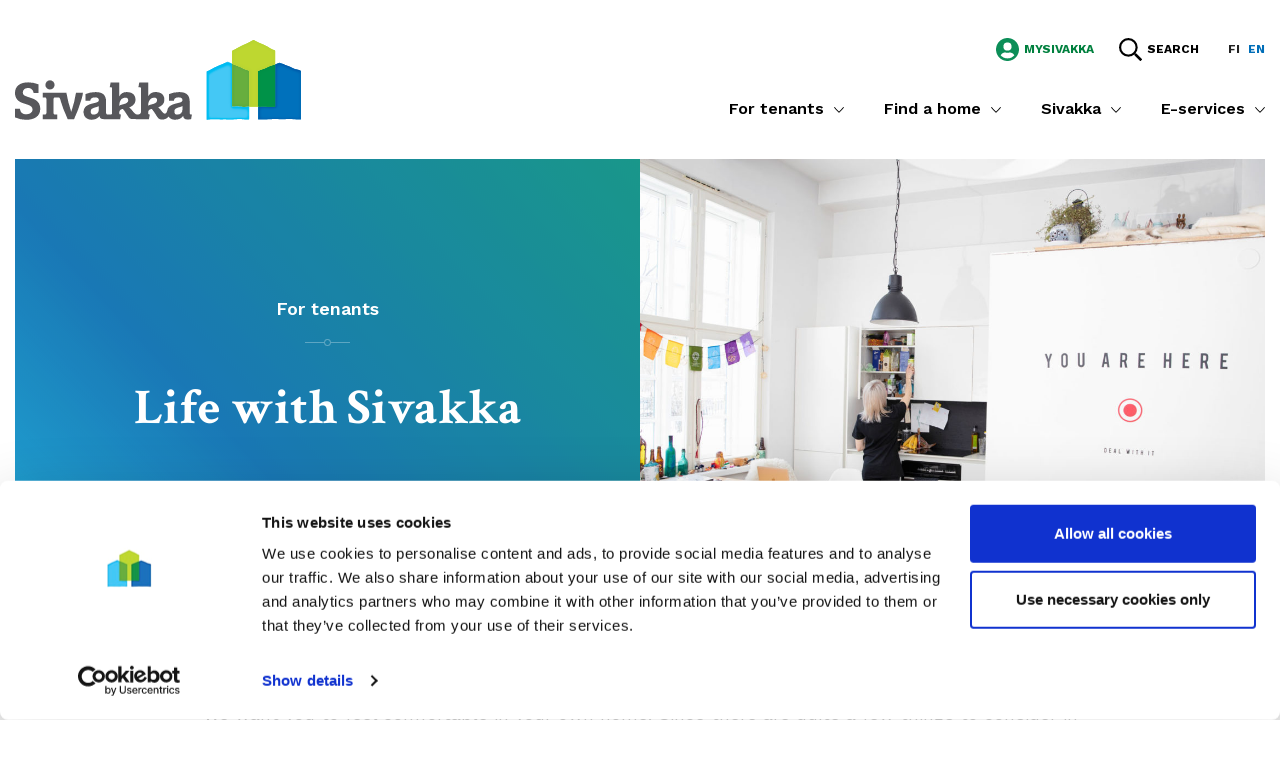

--- FILE ---
content_type: text/html; charset=UTF-8
request_url: https://sivakka.fi/en/for-tenants/life-with-sivakka/
body_size: 21085
content:
<!doctype html>
<html lang="en-US">
<head>
	<meta charset="utf-8">
	<meta http-equiv="x-ua-compatible" content="ie=edge">
	<meta name="viewport" content="width=device-width, initial-scale=1">
	
<script id='polyfills' data-polyfill='https://sivakka.fi/wp-content/themes/sivakka/dist/scripts/polyfills-400c7350c9fca52b3b1e.js'>(function(){var e=document.getElementById("polyfills").dataset.polyfill;var t=true;try{eval("async function() {}")}catch(e){t=false}if(t){return}var a=document.createElement("script");a.src=e;a.type="text/javascript";a.async=false;document.getElementsByTagName("script")[0].parentNode.appendChild(a)})();
</script>
    <!-- cookiebot script start -->
    <script id="Cookiebot" src="https://consent.cookiebot.com/uc.js"
            data-culture="en" data-cbid="d68a98ad-ed70-4ab8-9b8f-5bc15db3dc2f"
            data-blockingmode="auto" type="text/javascript"></script>
    <!-- cookiebot script end -->
	<meta name='robots' content='index, follow, max-image-preview:large, max-snippet:-1, max-video-preview:-1' />
	<style>img:is([sizes="auto" i], [sizes^="auto," i]) { contain-intrinsic-size: 3000px 1500px }</style>
	<link rel="alternate" href="https://sivakka.fi/asukkaalle/asuminen/" hreflang="fi" />
<link rel="alternate" href="https://sivakka.fi/en/for-tenants/life-with-sivakka/" hreflang="en" />

	<!-- This site is optimized with the Yoast SEO plugin v26.6 - https://yoast.com/wordpress/plugins/seo/ -->
	<title>Life with Sivakka - Sivakka</title>
	<link rel="canonical" href="https://sivakka.fi/en/for-tenants/life-with-sivakka/" />
	<meta property="og:locale" content="en_US" />
	<meta property="og:locale:alternate" content="fi_FI" />
	<meta property="og:type" content="article" />
	<meta property="og:title" content="Life with Sivakka - Sivakka" />
	<meta property="og:url" content="https://sivakka.fi/en/for-tenants/life-with-sivakka/" />
	<meta property="og:site_name" content="Sivakka" />
	<meta property="article:publisher" content="https://www.facebook.com/oulunsivakka" />
	<meta property="article:modified_time" content="2026-01-27T09:53:29+00:00" />
	<meta property="og:image" content="http://sivakka.fi/wp-content/uploads/2019/04/Sivakka_F94I7019-1.jpg" />
	<meta property="og:image:width" content="1920" />
	<meta property="og:image:height" content="1280" />
	<meta property="og:image:type" content="image/jpeg" />
	<meta name="twitter:card" content="summary_large_image" />
	<script type="application/ld+json" class="yoast-schema-graph">{"@context":"https://schema.org","@graph":[{"@type":"WebPage","@id":"https://sivakka.fi/en/for-tenants/life-with-sivakka/","url":"https://sivakka.fi/en/for-tenants/life-with-sivakka/","name":"Life with Sivakka - Sivakka","isPartOf":{"@id":"https://sivakka.fi/en/#website"},"primaryImageOfPage":{"@id":"https://sivakka.fi/en/for-tenants/life-with-sivakka/#primaryimage"},"image":{"@id":"https://sivakka.fi/en/for-tenants/life-with-sivakka/#primaryimage"},"thumbnailUrl":"https://sivakka.fi/wp-content/uploads/2019/04/Sivakka_F94I7019-1.jpg","datePublished":"2019-04-17T11:59:44+00:00","dateModified":"2026-01-27T09:53:29+00:00","breadcrumb":{"@id":"https://sivakka.fi/en/for-tenants/life-with-sivakka/#breadcrumb"},"inLanguage":"en-US","potentialAction":[{"@type":"ReadAction","target":["https://sivakka.fi/en/for-tenants/life-with-sivakka/"]}]},{"@type":"ImageObject","inLanguage":"en-US","@id":"https://sivakka.fi/en/for-tenants/life-with-sivakka/#primaryimage","url":"https://sivakka.fi/wp-content/uploads/2019/04/Sivakka_F94I7019-1.jpg","contentUrl":"https://sivakka.fi/wp-content/uploads/2019/04/Sivakka_F94I7019-1.jpg","width":1920,"height":1280},{"@type":"BreadcrumbList","@id":"https://sivakka.fi/en/for-tenants/life-with-sivakka/#breadcrumb","itemListElement":[{"@type":"ListItem","position":1,"name":"Home","item":"https://sivakka.fi/en/"},{"@type":"ListItem","position":2,"name":"For tenants","item":"https://sivakka.fi/en/for-tenants/"},{"@type":"ListItem","position":3,"name":"Life with Sivakka"}]},{"@type":"WebSite","@id":"https://sivakka.fi/en/#website","url":"https://sivakka.fi/en/","name":"Sivakka","description":"","publisher":{"@id":"https://sivakka.fi/en/#organization"},"potentialAction":[{"@type":"SearchAction","target":{"@type":"EntryPoint","urlTemplate":"https://sivakka.fi/en/?s={search_term_string}"},"query-input":{"@type":"PropertyValueSpecification","valueRequired":true,"valueName":"search_term_string"}}],"inLanguage":"en-US"},{"@type":"Organization","@id":"https://sivakka.fi/en/#organization","name":"Sivakka","url":"https://sivakka.fi/en/","logo":{"@type":"ImageObject","inLanguage":"en-US","@id":"https://sivakka.fi/en/#/schema/logo/image/","url":"https://sivakka.fi/wp-content/uploads/2022/07/Sivakka_RGBpystylogo_keski.png","contentUrl":"https://sivakka.fi/wp-content/uploads/2022/07/Sivakka_RGBpystylogo_keski.png","width":227,"height":184,"caption":"Sivakka"},"image":{"@id":"https://sivakka.fi/en/#/schema/logo/image/"},"sameAs":["https://www.facebook.com/oulunsivakka"]}]}</script>
	<!-- / Yoast SEO plugin. -->


<link rel='dns-prefetch' href='//assets.juicer.io' />
<link rel='dns-prefetch' href='//addsearch.com' />
<link rel='dns-prefetch' href='//fonts.googleapis.com' />
<link rel='stylesheet' id='valu-juicer-style-css' href='https://assets.juicer.io/embed.css?ver=5239e1c8f5a01473f66e3e082e834c17' type='text/css' media='all' />
<link rel='stylesheet' id='googlefonts-css' href='https://fonts.googleapis.com/css?family=Crimson+Text:400,600,700|Work+Sans:400,500,600,700' type='text/css' media='all' />
<link rel='stylesheet' id='sakke/css-css' href='https://sivakka.fi/wp-content/themes/sivakka/dist/styles/main.css?ver=9e233ce01ae807f9740d81bd1dcb9c02' type='text/css' media='all' />
<link rel='stylesheet' id='sakke/apartment-archive-css-css' href='https://sivakka.fi/wp-content/themes/sivakka/dist/styles/apartment-archive.css?ver=62639eed7c0490c1d85eeabc8a30cda8' type='text/css' media='all' />
<script type='text/javascript' data-cookieconsent='ignore' src="https://sivakka.fi/wp-includes/js/jquery/jquery.min.js?ver=ed44ef847ad20bec0c704f8b6e0c7133" id="jquery-core-js"></script>
<script type='text/javascript' data-cookieconsent='ignore' src="https://sivakka.fi/wp-includes/js/jquery/jquery-migrate.min.js?ver=d035e15682202bfb63142e220098006c" id="jquery-migrate-js"></script>
<link rel='shortlink' href='https://sivakka.fi/?p=1546' />
<link rel="alternate" title="oEmbed (JSON)" type="application/json+oembed" href="https://sivakka.fi/wp-json/oembed/1.0/embed?url=https%3A%2F%2Fsivakka.fi%2Fen%2Ffor-tenants%2Flife-with-sivakka%2F&#038;lang=en" />
<link rel="alternate" title="oEmbed (XML)" type="text/xml+oembed" href="https://sivakka.fi/wp-json/oembed/1.0/embed?url=https%3A%2F%2Fsivakka.fi%2Fen%2Ffor-tenants%2Flife-with-sivakka%2F&#038;format=xml&#038;lang=en" />

<link rel="apple-touch-icon" sizes="180x180" href="https://sivakka.fi/wp-content/themes/sivakka/dist/images/favicons/apple-touch-icon.png">
<link rel="icon" type="image/png" sizes="32x32" href="https://sivakka.fi/wp-content/themes/sivakka/dist/images/favicons/favicon-32x32.png">
<link rel="icon" type="image/png" sizes="16x16" href="https://sivakka.fi/wp-content/themes/sivakka/dist/images/favicons/favicon-16x16.png">
<link rel="mask-icon" href="https://sivakka.fi/wp-content/themes/sivakka/dist/images/favicons/safari-pinned-tab.svg" color="#006cdb">
<meta name="msapplication-TileColor" content="#ffffff">
<meta name="theme-color" content="#ffffff">

		<!-- Google Tag Manager -->
		<script>(function (w, d, s, l, i) {
                w[l] = w[l] || [];
                w[l].push({
                    'gtm.start':
                        new Date().getTime(), event: 'gtm.js'
                });
                var f = d.getElementsByTagName(s)[0],
                    j = d.createElement(s), dl = l != 'dataLayer' ? '&l=' + l : '';
                j.async = true;
                j.src =
                    'https://www.googletagmanager.com/gtm.js?id=' + i + dl;
                f.parentNode.insertBefore(j, f);
            })(window, document, 'script', 'dataLayer', 'GTM-KZFWZR');</script>
		<!-- End Google Tag Manager -->
	<style type="text/css">.recentcomments a{display:inline !important;padding:0 !important;margin:0 !important;}</style>	<link rel="stylesheet" href="https://pro.fontawesome.com/releases/v5.7.2/css/all.css" integrity="sha384-6jHF7Z3XI3fF4XZixAuSu0gGKrXwoX/w3uFPxC56OtjChio7wtTGJWRW53Nhx6Ev" crossorigin="anonymous">
</head>
<body class="wp-singular page-template-default page page-id-1546 page-parent page-child parent-pageid-1665 wp-theme-sivakka">
		<!-- Google Tag Manager (noscript) -->
		<noscript>
			<iframe src="https://www.googletagmanager.com/ns.html?id=GTM-KZFWZR" height="0" width="0" style="display:none;visibility:hidden"></iframe>
		</noscript>
		<!-- End Google Tag Manager (noscript) -->
	<!--[if IE]>
<div class="alert alert-warning">
	You are using an <strong>outdated</strong> browser. Please <a href="http://browsehappy.com/">upgrade your browser</a> to improve your experience.</div>
<![endif]-->
<div class="wrap">
	
<header class="banner" role="banner">
	<div class="container-fluid">
		<div class="row">
			<div class="banner__left">
				<div class="site-branding">
					<div class="site-branding__title">
						<a href="https://sivakka.fi/en/" rel="home" aria-label="Go to home">
							<span class="screen-reader-text">Go to home</span>
							<svg class="full-logo" xmlns="http://www.w3.org/2000/svg" xmlns:xlink="http://www.w3.org/1999/xlink" width="286.049" height="80" viewBox="0 0 286.049 80"><defs><clipPath id="clip-path"><path id="Path_22" data-name="Path 22" d="M488.88 144.484h.747c.573 0 1.59-.08 3.383-.239l.254-.03h.394c.717 0 1.993.1 3.3.209.728.06 1.495.12 2.138.159.563.03 1.106.05 1.6.05l5.341-.12v-35.9a8.65 8.65 0 0 0-3.039-1.141 3.08 3.08 0 0 1-.747-.224 23.788 23.788 0 0 1-3.742-1.769l-.224-.13a15.913 15.913 0 0 0-1.311-.6 156.454 156.454 0 0 0-4.654-1.854c-.658-.249-3.413-1.45-3.448-1.46z" transform="translate(-488.88 -101.43)" fill="none"/></clipPath><clipPath id="clip-path-2"><path id="Rectangle_49" data-name="Rectangle 49" fill="none" d="M0 0h17.598v43.772H0z"/></clipPath><pattern id="pattern" preserveAspectRatio="none" width="100%" height="100%" viewBox="0 0 19 46"><image width="19" height="46" xlink:href="[data-uri]"/></pattern><clipPath id="clip-path-3"><path id="Path_24" data-name="Path 24" d="M560.069 100.4a13.928 13.928 0 0 1-1.814.693v42.446s-.762-.08-1.579-.09h-.762a5.116 5.116 0 0 0-.618.075 6.6 6.6 0 0 1-.922.065h-.987c-.752 0-1.574-.035-2.227-.08a3.741 3.741 0 0 1-.573-.04h-.04a4.294 4.294 0 0 1-.528-.07l-.234-.045c-.463-.055-1-.095-1.589-.12h-1.066c-1.36 0-2.755.065-3.348.135l-.174.045a4.809 4.809 0 0 1-.857.144 6.1 6.1 0 0 1-.718.04 6.275 6.275 0 0 1-.942-.065v12.616s0 .115 2.491.115c1.779 0 4.818-.055 10.03-.249.877-.035 2.9-.364 5.072-.364a15.594 15.594 0 0 1 2.546.189 28.6 28.6 0 0 0 4.021.234 24.786 24.786 0 0 0 3.986-.244 11.815 11.815 0 0 1 2.157-.139c2.671 0 6.477.354 7.857.463 1.549.13 2.6.179 3.3.179h.154c1.266 0 1.3-.159 1.3-.179v-48.53a12.423 12.423 0 0 0-4.2-1.44c-1.7-.065-4.589-1.649-5.381-2.068-1.584-.832-6.268-2.4-6.866-2.775a26.147 26.147 0 0 0-4.9-1.873 8.675 8.675 0 0 0-2.611.932" transform="translate(-541.09 -99.47)" fill="none"/></clipPath><clipPath id="clip-path-4"><path id="Rectangle_52" data-name="Rectangle 52" fill="none" d="M0 0h43.523v57.354H0z"/></clipPath><clipPath id="clip-path-5"><path id="Rectangle_53" data-name="Rectangle 53" fill="none" d="M0 0h94.853v80H0z"/></clipPath><clipPath id="clip-path-6"><path id="Path_26" data-name="Path 26" d="M458.55 97.35a3.792 3.792 0 0 0-1.734.787 63.389 63.389 0 0 1-6.976 3.039 79.026 79.026 0 0 0-8.022 3.9c-1.116 1-4.778 2.2-4.778 2.2v47.833s.06.294.9.3h.08a9.4 9.4 0 0 0 1.993-.3 42.272 42.272 0 0 1 5.785-.259 45.934 45.934 0 0 1 5.884.259 3.224 3.224 0 0 0 .5.03c.444 0 1.056-.045 1.7-.09s1.345-.095 1.953-.095a5.432 5.432 0 0 1 1.236.11 14.1 14.1 0 0 0 2.7.174c1.749 0 3.692-.1 4.2-.14.618-.045 4.689-.414 7.085-.414a7.351 7.351 0 0 1 1.495.1 51.7 51.7 0 0 0 5.611.394h.135c.867 0 1.6-.075 1.6-.075s.2-.08.2-1.051c0-1.121-.045-11.46-.045-11.555 0 0-3.946.12-5.237.12-2.392 0-5.979-.414-7.2-.414h-.259c-2.491.224-3.582.274-4.071.274-.394 0-.394-.03-.394-.03V99.383a7.509 7.509 0 0 1-2.152-1 7.294 7.294 0 0 0-2.152-1" transform="translate(-437.04 -97.35)" fill="none"/></clipPath><clipPath id="clip-path-7"><path id="Rectangle_55" data-name="Rectangle 55" fill="none" d="M0 0h43.523v58.48H0z"/></clipPath><pattern id="pattern-2" preserveAspectRatio="none" width="100%" height="100%" viewBox="0 0 45 60"><image width="45" height="60" xlink:href="[data-uri]"/></pattern><clipPath id="clip-path-8"><path id="Path_28" data-name="Path 28" d="M558.125 102.755c-.319.095-1.44.428-2.87.907a26.02 26.02 0 0 0-5.4 2.192l-.094.06a26.52 26.52 0 0 1-5.257 1.993l-.164.075a14.491 14.491 0 0 1-1.44.628c-1.031.4-1.888.633-1.888.633v35.914a7.037 7.037 0 0 0 1 .065 5.48 5.48 0 0 0 1.495-.184 2 2 0 0 1 .259-.045c.593-.07 1.993-.135 3.348-.135h1.066a12.769 12.769 0 0 1 1.589.12l.234.045a4.342 4.342 0 0 0 .528.07c.693.07 1.829.125 2.84.13h.239a11.8 11.8 0 0 0 1.495-.08c.254-.035.5-.06.782-.075h.763a15.563 15.563 0 0 1 1.579.09V102.73h-.09" transform="translate(-541.01 -102.73)" fill="none"/></clipPath><clipPath id="clip-path-9"><path id="Rectangle_58" data-name="Rectangle 58" fill="none" d="M0 0h17.723v43.024H0z"/></clipPath><pattern id="pattern-3" preserveAspectRatio="none" width="100%" height="100%" viewBox="0 0 19 44"><image width="19" height="44" xlink:href="[data-uri]"/></pattern><clipPath id="clip-path-10"><path id="Path_30" data-name="Path 30" d="M541 109.287zm3.328-1.261a14.413 14.413 0 0 1-1.44.628 14.42 14.42 0 0 0 1.44-.628l.164-.075-.164.075m10.917-4.34a26.009 26.009 0 0 0-5.4 2.192l-.095.06.095-.06a26.587 26.587 0 0 1 5.4-2.192c1.43-.5 2.551-.812 2.87-.907-.319.095-1.44.428-2.87.907" transform="translate(-541 -102.78)" fill="none"/></clipPath><clipPath id="clip-path-11"><path id="Rectangle_61" data-name="Rectangle 61" fill="none" d="M0 0h17.598v42.775H0z"/></clipPath><pattern id="pattern-4" preserveAspectRatio="none" width="100%" height="100%" viewBox="0 0 19 45"><image width="19" height="45" xlink:href="[data-uri]"/></pattern><clipPath id="clip-path-12"><path id="Path_31" data-name="Path 31" d="M510.435 53.995a1.166 1.166 0 0 0-.573.2c-.144.085-5.78 3.149-6.856 3.548a96.1 96.1 0 0 0-8.7 4.225 29.614 29.614 0 0 1-4.041 2.083c-1.375.5-1.38.722-1.38.727v12.83c.035 0 2.79 1.211 3.448 1.46 1.176.443 5.336 2.073 5.924 2.431l.04.025.224.13A24.041 24.041 0 0 0 503 83.646a8.649 8.649 0 0 1 3.039 1.141V120.7h8.809V84.807s.892-.254 1.888-.633a14.473 14.473 0 0 0 1.44-.628l.165-.075a31.468 31.468 0 0 0 5.256-1.993l.095-.06a26.59 26.59 0 0 1 5.4-2.192c1.43-.5 2.551-.812 2.87-.907h.09V64.593s0-.364-1.614-.747a23.164 23.164 0 0 1-5.3-2.815c-.877-.817-6.557-3.288-7.3-3.488a60.98 60.98 0 0 1-6.806-3.378 1.335 1.335 0 0 0-.578-.174z" transform="translate(-488.88 -53.99)" fill="none"/></clipPath><clipPath id="clip-path-13"><path id="Rectangle_63" data-name="Rectangle 63" fill="none" d="M0 0h43.647v67.329H0z"/></clipPath><pattern id="pattern-5" preserveAspectRatio="none" width="100%" height="100%" viewBox="0 0 45 68"><image width="45" height="68" xlink:href="[data-uri]"/></pattern></defs><g id="Group_176" data-name="Group 176" transform="translate(-197.773 -24.095)"><g id="Group_175" data-name="Group 175" transform="translate(197.773 47.792)"><path id="Path_20" data-name="Path 20" d="M230.256 168.925h-.538c-1.241 0-1.654-.414-1.654-1.654V156.25c0-7.344-4.081-9.726-10.394-9.726a25.891 25.891 0 0 0-10.3 1.993v6.771h4.808c.309-2.172 1.45-3.488 4.918-3.488 2.536 0 3.727 1.241 3.727 2.636s-1 2.123-2.8 2.586l-4.091 1.036c-5.381 1.38-7.7 3.557-8.256 6.766 0 0-.5 2.332-1.6 3.069a1.685 1.685 0 0 1-.972.184 3.528 3.528 0 0 1-2.277-1.495 36.271 36.271 0 0 0-4.29-4.813c3.822-1.45 6.2-3.782 6.2-7.818s-2.641-7.474-8.69-7.474a8.25 8.25 0 0 0-7.474 4.24v-13.77h-8.969c-.1.458-.747 4.121-.842 4.649h.957c1.246 0 1.659.419 1.659 1.659v23.2a2.71 2.71 0 0 1-2.536 2.491h-1.565c-1 0-2.531-1.241-3.358-2.327a35.918 35.918 0 0 0-4.29-4.813c3.827-1.45 6.2-3.782 6.2-7.818s-2.636-7.474-8.685-7.474a8.25 8.25 0 0 0-7.474 4.24v-13.807h-8.7c-.11.458-.752 4.121-.847 4.649h.693c1.241 0 1.654.419 1.654 1.659v24c0 1.241-.414 1.659-1.654 1.659h-2.705c-1.241 0-1.654-.413-1.654-1.654v-11.01c0-7.344-4.086-9.726-10.4-9.726a25.865 25.865 0 0 0-10.294 1.993v6.771h4.808c.309-2.172 1.445-3.488 4.918-3.488 2.541 0 3.727 1.241 3.727 2.636s-1 2.123-2.8 2.586l-4.091 1.036c-6.258 1.609-8.43 4.4-8.43 8.5 0 4.24 2.99 7.6 7.972 7.6 3.264 0 6.059-1.031 8.027-3.772.209 2.222 1.4 3.214 4.19 3.214h16.388c.11-.5.747-4.1.847-4.649h-.045c-1.136 0-1.7-.364-1.7-1.495 0-1.864.623-3.259 2.377-3.777l1.246-.364a44.453 44.453 0 0 1 4.091 5.8c2.591 4.081 3.054 4.415 6.622 4.415 1 0 2.691.065 3.856.07h11.54c.115-.5.747-4.1.847-4.654-1.116 0-1.679-.369-1.679-1.495 0-1.863.623-3.259 2.382-3.777l1.246-.364a44.936 44.936 0 0 1 4.091 5.8c2.586 4.081 3.049 4.853 6.617 4.853a7.154 7.154 0 0 0 1.824-.214 8.253 8.253 0 0 0 2.357-.952 5.518 5.518 0 0 0 1.849-1.873 7.721 7.721 0 0 0 6.667 3.229c3.259 0 6.059-1.031 8.027-3.772.2 2.222 1.4 3.563 4.185 3.563a20.06 20.06 0 0 0 3.732-.349c.08-.359.807-4.484.837-4.669m-93.1-5.012c0 3.159-1.913 5.127-5.022 5.127a2.885 2.885 0 0 1-3.054-2.95c0-2.123.568-3.054 4.141-4.141l2.282-.673a3.283 3.283 0 0 0 1.654-.832zm29.357-9.108c0 1.654-1.3 2.9-3.732 3.573l-2.9.777a4.384 4.384 0 0 0-2.222 1.086v-.673c0-4.454 2.431-7.474 6.109-7.474a2.468 2.468 0 0 1 2.745 2.69m28.9 0c0 1.654-1.3 2.9-3.727 3.573l-2.9.777a4.4 4.4 0 0 0-2.227 1.086v-.673c0-4.454 2.437-7.474 6.114-7.474a2.471 2.471 0 0 1 2.745 2.691m25.366 9.108c0 3.159-1.913 5.127-5.022 5.127a2.885 2.885 0 0 1-3.054-2.95c0-2.123.568-3.054 4.146-4.14l2.277-.673a3.282 3.282 0 0 0 1.654-.832zM121.332 147.2h-6.976a122.422 122.422 0 0 1-4.763 19.143 120.533 120.533 0 0 1-4.863-19.143H81.068v4.659h1.993c1.241 0 1.654.414 1.654 1.659v13.762c0 .932-.234 1.4-.872 1.575a3.233 3.233 0 0 1-.782.08h-1.993v4.654h14.479v-4.659h-1.963a1.37 1.37 0 0 1-1.659-1.654v-13.752c0-1.246.419-1.659 1.659-1.659h2.99c1.191 0 1.55.463 1.863 1.6a132.49 132.49 0 0 0 7.6 20.129h6.363a133.2 133.2 0 0 0 7.559-20.129 52.372 52.372 0 0 0 1.37-6.258m-28.4-7.867a4.6 4.6 0 1 0-4.6 4.6 4.6 4.6 0 0 0 4.6-4.6m-31.794 7.693c0-2.691 1.814-4.6 5.232-4.6 3.832 0 5.127 2.586 5.59 4.983h4.808v-8.655a27.839 27.839 0 0 0-10.291-1.961c-8.47 0-13.144 4.081-13.144 10.548 0 5.6 3.1 8.65 8.171 10.3L65.7 159c3.209 1.036 5.127 2.432 5.127 4.813 0 2.9-2.382 4.863-6.368 4.863-4.35 0-5.59-2.272-6.213-5.381H53.43v8.535a26.408 26.408 0 0 0 10.862 2.432c8.386 0 14.28-3.488 14.28-10.912 0-6.213-3.568-9.113-9.258-10.962l-2.636-.882c-3.368-1.1-5.541-1.978-5.541-4.464" transform="translate(-53.33 -118.138)" fill="#57575b"/><path id="Path_21" data-name="Path 21" d="M488.88 101.42v43.059a21.907 21.907 0 0 0 4.38-.244 31.591 31.591 0 0 1 3.7.194c1.415.115 2.875.234 3.727.214l5.356-.124V108.6a7.917 7.917 0 0 0-2.815-1.111 18.772 18.772 0 0 1-4.763-2.053c-.9-.573-5.63-2.357-6.233-2.616-1.365-.593-3.353-1.405-3.353-1.405" transform="translate(-271.864 -101.42)" fill="#67ae3e"/></g><g id="Group_52" data-name="Group 52" transform="translate(414.789 47.797)" clip-path="url(#clip-path)"><g id="Group_51" data-name="Group 51" transform="translate(-.199 -.269)" clip-path="url(#clip-path-2)"><path id="Rectangle_48" data-name="Rectangle 48" fill="url(#pattern)" d="M0 0h17.578v43.847H0z"/></g></g><path id="Path_23" data-name="Path 23" d="M584.025 156.162v-48.536a12.308 12.308 0 0 0-4.2-1.44c-1.7-.06-4.589-1.649-5.381-2.068-1.585-.832-6.268-2.4-6.866-2.775a25.782 25.782 0 0 0-4.9-1.873 8.858 8.858 0 0 0-2.611.932 14.254 14.254 0 0 1-1.814.693v42.446a13.455 13.455 0 0 0-2.965 0 35.963 35.963 0 0 1-4.7-.04 25.291 25.291 0 0 0-6.976-.08 7.739 7.739 0 0 1-2.521.12v12.621s0 .324 12.526-.14c1.221-.045 4.644-.673 7.613-.179a32.946 32.946 0 0 0 8.032 0c1.993-.409 8.206.174 10.015.324 4.838.4 4.753 0 4.753 0" transform="translate(-100.287 -52.649)" fill="#0071bb"/><g id="Group_55" data-name="Group 55" transform="translate(440.803 46.821)" clip-path="url(#clip-path-3)"><g id="Group_54" data-name="Group 54" transform="translate(-.289 -.289)" clip-path="url(#clip-path-4)"><image id="Rectangle_51" data-name="Rectangle 51" width="43.627" height="57.22" xlink:href="[data-uri]"/></g></g><g id="Group_56" data-name="Group 56" transform="translate(388.969 24.095)" clip-path="url(#clip-path-5)"><path id="Path_25" data-name="Path 25" d="M462.87 142.472v-43.06a7.286 7.286 0 0 1-2.152-1 7.355 7.355 0 0 0-2.152-1s-.454-.05-1.749.787a64.233 64.233 0 0 1-6.976 3.039 79.024 79.024 0 0 0-8.022 3.9c-1.116 1-4.778 2.2-4.778 2.2v47.833s.13.688 2.95 0a66.01 66.01 0 0 1 11.669 0 12.96 12.96 0 0 0 2.192-.06 12.652 12.652 0 0 1 3.189 0 41 41 0 0 0 6.9.035c.827-.06 7.21-.643 8.58-.314a53.087 53.087 0 0 0 5.61.4c.927 0 1.739-.075 1.739-.075s.2-.08.2-1.051c0-1.056-.045-11.57-.045-11.57s-3.946.125-5.232.125c-2.6 0-6.577-.5-7.474-.409-4.484.409-4.484.244-4.484.244" transform="translate(-437.05 -75.715)" fill="#44c7f4"/></g><g id="Group_58" data-name="Group 58" transform="translate(388.959 45.764)" clip-path="url(#clip-path-6)"><g id="Group_57" data-name="Group 57" transform="translate(-.289 -.234)" clip-path="url(#clip-path-7)"><path id="Rectangle_54" data-name="Rectangle 54" fill="url(#pattern-2)" d="M0 0h43.627v58.5H0z"/></g></g><path id="Path_27" data-name="Path 27" d="M541 145.171a6.767 6.767 0 0 0 2.491-.12 29.307 29.307 0 0 1 6.477 0 26.3 26.3 0 0 0 5.112.12 14.575 14.575 0 0 1 3.124 0V102.72s-6.557 1.883-8.251 3.054-5.052 1.923-5.665 2.232a20.315 20.315 0 0 1-3.288 1.251v35.914" transform="translate(-100.242 -54.28)" fill="#009148"/><g id="Group_61" data-name="Group 61" transform="translate(440.763 48.445)" clip-path="url(#clip-path-8)"><g id="Group_60" data-name="Group 60" transform="translate(-.249 -.294)" clip-path="url(#clip-path-9)"><path id="Rectangle_57" data-name="Rectangle 57" fill="url(#pattern-3)" d="M0 0h17.758v42.97H0z"/></g></g><path id="Path_29" data-name="Path 29" d="M514.844 84.791a22.173 22.173 0 0 0 3.323-1.256c.762-.394 3.662-.967 5.521-2.152a26.877 26.877 0 0 1 5.4-2.192c1.7-.568 2.96-.932 2.96-.932V64.582s0-.369-1.614-.752a22.971 22.971 0 0 1-5.3-2.815c-.877-.817-6.552-3.288-7.295-3.488a60.25 60.25 0 0 1-6.811-3.378 1 1 0 0 0-1.171 0c-.149.09-5.785 3.154-6.866 3.548-1.993.732-7.559 3.577-8.7 4.25a29.347 29.347 0 0 1-4.041 2.083c-1.39.5-1.38.727-1.38.727v12.83s2.785 1.206 3.448 1.46c1.181.443 5.336 2.073 5.924 2.431a24.605 24.605 0 0 0 4.748 2.152 8.573 8.573 0 0 1 3.044 1.136v35.909h8.809V84.791" transform="translate(-74.086 -29.814)" fill="#bed630"/><g id="Group_63" data-name="Group 63" transform="translate(440.758 48.47)" clip-path="url(#clip-path-10)"><g id="Group_62" data-name="Group 62" transform="translate(-.244 -.194)" clip-path="url(#clip-path-11)"><path id="Rectangle_60" data-name="Rectangle 60" fill="url(#pattern-4)" d="M0 0h17.578v42.85H0z"/></g></g><g id="Group_65" data-name="Group 65" transform="translate(414.789 24.16)" clip-path="url(#clip-path-12)"><g id="Group_64" data-name="Group 64" transform="translate(-.199 -.314)" clip-path="url(#clip-path-13)"><path id="Rectangle_62" data-name="Rectangle 62" fill="url(#pattern-5)" d="M0 0h43.627v67.424H0z"/></g></g></g></svg>							<svg class="text-logo" xmlns="http://www.w3.org/2000/svg" xmlns:xlink="http://www.w3.org/1999/xlink" width="80" height="18" viewBox="0 0 80 18"><defs><path id="text-logo" d="M803.53 4447.801c0-1.216.82-2.08 2.364-2.08 1.732 0 2.318 1.168 2.527 2.252h2.174v-3.913a12.584 12.584 0 0 0-4.653-.887c-3.83 0-5.942 1.844-5.942 4.768 0 2.53 1.403 3.91 3.694 4.658l1.896.608c1.45.469 2.318 1.1 2.318 2.176 0 1.31-1.077 2.198-2.879 2.198-1.966 0-2.527-1.027-2.808-2.432h-2.176v3.858a11.938 11.938 0 0 0 4.91 1.1c3.79 0 6.455-1.578 6.455-4.934 0-2.808-1.612-4.12-4.185-4.955l-1.191-.398c-1.523-.498-2.505-.895-2.505-2.019m14.373-3.477a2.081 2.081 0 1 0-4.163 0 2.081 2.081 0 0 0 4.163 0m12.838 3.55h-3.153a55.344 55.344 0 0 1-2.153 8.653 54.49 54.49 0 0 1-2.199-8.654H812.54v2.106h.9c.562 0 .749.187.749.75v6.222c0 .42-.106.632-.395.711a1.46 1.46 0 0 1-.353.036h-.901v2.104h6.545v-2.104h-.887a.62.62 0 0 1-.75-.747v-6.217c0-.563.189-.75.75-.75h1.351c.538 0 .7.21.843.725a59.89 59.89 0 0 0 3.437 9.1h2.876a60.218 60.218 0 0 0 3.417-9.1c.264-.93.47-1.874.62-2.829m44.973 7.53c0 1.428-.865 2.318-2.27 2.318a1.304 1.304 0 0 1-1.382-1.334c0-.96.257-1.38 1.874-1.872l1.03-.304c.374-.117.585-.189.748-.376zm-11.467-4.108c0 .747-.586 1.31-1.685 1.615l-1.313.35c-.539.14-.795.28-1.007.492v-.304c0-2.014 1.101-3.379 2.764-3.379.817 0 1.24.469 1.24 1.217m-13.063.018c0 .747-.586 1.31-1.687 1.615l-1.311.35a1.982 1.982 0 0 0-1.005.492v-.304c0-2.014 1.1-3.379 2.762-3.379.82 0 1.24.469 1.24 1.217m-13.27 4.126c0 1.428-.865 2.318-2.27 2.318a1.304 1.304 0 0 1-1.381-1.334c0-.96.256-1.38 1.871-1.871l1.032-.305c.374-.117.586-.189.748-.376zm42.068 2.268h-.244c-.56 0-.748-.187-.748-.748v-4.982c0-3.32-1.844-4.397-4.698-4.397-1.734 0-3.579.374-4.656.901v3.061h2.174c.14-.982.655-1.576 2.223-1.576 1.146 0 1.685.56 1.685 1.191 0 .63-.45.96-1.264 1.17l-1.849.468c-2.433.624-3.48 1.608-3.732 3.058 0 0-.225 1.055-.723 1.388a.761.761 0 0 1-.44.083 1.595 1.595 0 0 1-1.029-.676c-.58-.78-1.23-1.509-1.939-2.175 1.728-.656 2.804-1.71 2.804-3.534 0-1.825-1.194-3.379-3.928-3.379-1.71 0-2.856.935-3.379 1.917v-6.226h-4.054c-.047.208-.338 1.863-.38 2.102h.432c.563 0 .75.189.75.75v10.49a1.225 1.225 0 0 1-1.146 1.125h-.708c-.45 0-1.144-.56-1.518-1.052a16.238 16.238 0 0 0-1.94-2.175c1.73-.656 2.805-1.71 2.805-3.534 0-1.825-1.191-3.379-3.926-3.379-1.71 0-2.856.935-3.378 1.917v-6.244h-3.933c-.05.208-.34 1.863-.383 2.102h.313c.561 0 .748.189.748.75v10.85c0 .56-.187.75-.748.75h-1.223c-.56 0-.748-.187-.748-.748v-4.978c0-3.32-1.847-4.397-4.7-4.397-1.732 0-3.58.374-4.654.901v3.061h2.174c.14-.982.653-1.576 2.223-1.576 1.149 0 1.685.56 1.685 1.191 0 .63-.45.96-1.264 1.17l-1.85.468c-2.828.727-3.81 1.99-3.81 3.84 0 1.917 1.351 3.435 3.604 3.435 1.475 0 2.739-.466 3.628-1.705.095 1.004.63 1.453 1.894 1.453h7.409c.05-.226.337-1.854.382-2.102h-.02c-.513 0-.77-.164-.77-.676 0-.842.281-1.473 1.074-1.707l.563-.164c.494.513 1.147 1.52 1.85 2.621 1.17 1.845 1.38 1.996 2.993 1.996.45 0 1.216.03 1.743.032h5.217c.052-.226.338-1.854.383-2.104-.505 0-.76-.167-.76-.676 0-.842.282-1.473 1.077-1.707l.563-.165c.491.514 1.147 1.52 1.85 2.622 1.169 1.845 1.378 2.194 2.99 2.194.279.003.556-.03.825-.097a3.73 3.73 0 0 0 1.066-.43c.342-.21.629-.501.835-.847.6.885 1.638 1.46 3.014 1.46 1.473 0 2.739-.467 3.628-1.705.093 1.004.631 1.61 1.892 1.61.566 0 1.131-.053 1.687-.158.036-.162.365-2.027.379-2.11"/></defs><use fill="#57575B" xlink:href="#text-logo" transform="translate(-800 -4442)"/></svg>						</a>
					</div>
				</div>
			</div>
			<div class="banner__right">
				<div class="banner__right-top">
										<div class="banner-login">
						<a href="http://mun.sivakka.fi/" class="banner-login__link" target="_blank" aria-label="Go to MySivakka" title="Opens in new tab">
							<svg xmlns="http://www.w3.org/2000/svg" xmlns:xlink="http://www.w3.org/1999/xlink" width="23" height="23" viewBox="0 0 23 23"><defs><path id="ao6ia" d="M1364.5 60.403a8.886 8.886 0 0 1-6.793-3.162c.871-1.642 2.578-2.773 4.567-2.773.111 0 .223.018.33.05a6.14 6.14 0 0 0 1.896.32c.663 0 1.298-.125 1.897-.32.106-.032.218-.05.329-.05 1.99 0 3.696 1.131 4.567 2.773a8.886 8.886 0 0 1-6.793 3.162zm0-15.951a4.08 4.08 0 1 1 0 8.161 4.08 4.08 0 0 1 0-8.161zm0-4.452c-6.353 0-11.5 5.147-11.5 11.5s5.147 11.5 11.5 11.5 11.5-5.147 11.5-11.5-5.147-11.5-11.5-11.5z"/></defs><use fill="#009247" xlink:href="#ao6ia" transform="translate(-1353 -40)"/></svg>							<span class="banner-login__text">MySivakka</span>
						</a>
					</div>
					<div class="search-toggle" data-banner-toggle="search" aria-label="Search the site" tabindex="0">
						<svg xmlns="http://www.w3.org/2000/svg" xmlns:xlink="http://www.w3.org/1999/xlink" width="23" height="23" viewBox="0 0 23 23"><defs><path id="57qka" d="M328.343 582.53a7.185 7.185 0 0 1-7.187-7.187 7.185 7.185 0 0 1 7.187-7.187 7.185 7.185 0 0 1 7.187 7.187 7.185 7.185 0 0 1-7.187 7.187zm13.499 4.533l-5.454-5.453a.533.533 0 0 0-.381-.158h-.593a9.318 9.318 0 0 0 2.273-6.109 9.342 9.342 0 0 0-9.344-9.343 9.342 9.342 0 0 0-9.343 9.343 9.342 9.342 0 0 0 9.343 9.344 9.32 9.32 0 0 0 6.11-2.273v.593a.55.55 0 0 0 .157.381l5.453 5.454a.54.54 0 0 0 .763 0l1.016-1.016a.54.54 0 0 0 0-.763z"/></defs><use xlink:href="#57qka" transform="translate(-319 -566)"/></svg>						<label class="search-toggle__label">Search</label>
					</div>
					<div class="language-selector">
						<ul>
								<li class="lang-item lang-item-2 lang-item-fi lang-item-first"><a lang="fi" hreflang="fi" href="https://sivakka.fi/asukkaalle/asuminen/">fi</a></li>
	<li class="lang-item lang-item-7 lang-item-en current-lang"><a lang="en-US" hreflang="en-US" href="https://sivakka.fi/en/for-tenants/life-with-sivakka/" aria-current="true">en</a></li>
						</ul>
					</div>
				</div>
				<div class="banner__right-middle">
					<a href="https://sivakka.fi/en/" rel="home" aria-label="Go to home">
						<span class="screen-reader-text">Sivakka</span>
						<svg class="text-logo" xmlns="http://www.w3.org/2000/svg" xmlns:xlink="http://www.w3.org/1999/xlink" width="80" height="18" viewBox="0 0 80 18"><defs><path id="text-logo-mobile" d="M803.53 4447.801c0-1.216.82-2.08 2.364-2.08 1.732 0 2.318 1.168 2.527 2.252h2.174v-3.913a12.584 12.584 0 0 0-4.653-.887c-3.83 0-5.942 1.844-5.942 4.768 0 2.53 1.403 3.91 3.694 4.658l1.896.608c1.45.469 2.318 1.1 2.318 2.176 0 1.31-1.077 2.198-2.879 2.198-1.966 0-2.527-1.027-2.808-2.432h-2.176v3.858a11.938 11.938 0 0 0 4.91 1.1c3.79 0 6.455-1.578 6.455-4.934 0-2.808-1.612-4.12-4.185-4.955l-1.191-.398c-1.523-.498-2.505-.895-2.505-2.019m14.373-3.477a2.081 2.081 0 1 0-4.163 0 2.081 2.081 0 0 0 4.163 0m12.838 3.55h-3.153a55.344 55.344 0 0 1-2.153 8.653 54.49 54.49 0 0 1-2.199-8.654H812.54v2.106h.9c.562 0 .749.187.749.75v6.222c0 .42-.106.632-.395.711a1.46 1.46 0 0 1-.353.036h-.901v2.104h6.545v-2.104h-.887a.62.62 0 0 1-.75-.747v-6.217c0-.563.189-.75.75-.75h1.351c.538 0 .7.21.843.725a59.89 59.89 0 0 0 3.437 9.1h2.876a60.218 60.218 0 0 0 3.417-9.1c.264-.93.47-1.874.62-2.829m44.973 7.53c0 1.428-.865 2.318-2.27 2.318a1.304 1.304 0 0 1-1.382-1.334c0-.96.257-1.38 1.874-1.872l1.03-.304c.374-.117.585-.189.748-.376zm-11.467-4.108c0 .747-.586 1.31-1.685 1.615l-1.313.35c-.539.14-.795.28-1.007.492v-.304c0-2.014 1.101-3.379 2.764-3.379.817 0 1.24.469 1.24 1.217m-13.063.018c0 .747-.586 1.31-1.687 1.615l-1.311.35a1.982 1.982 0 0 0-1.005.492v-.304c0-2.014 1.1-3.379 2.762-3.379.82 0 1.24.469 1.24 1.217m-13.27 4.126c0 1.428-.865 2.318-2.27 2.318a1.304 1.304 0 0 1-1.381-1.334c0-.96.256-1.38 1.871-1.871l1.032-.305c.374-.117.586-.189.748-.376zm42.068 2.268h-.244c-.56 0-.748-.187-.748-.748v-4.982c0-3.32-1.844-4.397-4.698-4.397-1.734 0-3.579.374-4.656.901v3.061h2.174c.14-.982.655-1.576 2.223-1.576 1.146 0 1.685.56 1.685 1.191 0 .63-.45.96-1.264 1.17l-1.849.468c-2.433.624-3.48 1.608-3.732 3.058 0 0-.225 1.055-.723 1.388a.761.761 0 0 1-.44.083 1.595 1.595 0 0 1-1.029-.676c-.58-.78-1.23-1.509-1.939-2.175 1.728-.656 2.804-1.71 2.804-3.534 0-1.825-1.194-3.379-3.928-3.379-1.71 0-2.856.935-3.379 1.917v-6.226h-4.054c-.047.208-.338 1.863-.38 2.102h.432c.563 0 .75.189.75.75v10.49a1.225 1.225 0 0 1-1.146 1.125h-.708c-.45 0-1.144-.56-1.518-1.052a16.238 16.238 0 0 0-1.94-2.175c1.73-.656 2.805-1.71 2.805-3.534 0-1.825-1.191-3.379-3.926-3.379-1.71 0-2.856.935-3.378 1.917v-6.244h-3.933c-.05.208-.34 1.863-.383 2.102h.313c.561 0 .748.189.748.75v10.85c0 .56-.187.75-.748.75h-1.223c-.56 0-.748-.187-.748-.748v-4.978c0-3.32-1.847-4.397-4.7-4.397-1.732 0-3.58.374-4.654.901v3.061h2.174c.14-.982.653-1.576 2.223-1.576 1.149 0 1.685.56 1.685 1.191 0 .63-.45.96-1.264 1.17l-1.85.468c-2.828.727-3.81 1.99-3.81 3.84 0 1.917 1.351 3.435 3.604 3.435 1.475 0 2.739-.466 3.628-1.705.095 1.004.63 1.453 1.894 1.453h7.409c.05-.226.337-1.854.382-2.102h-.02c-.513 0-.77-.164-.77-.676 0-.842.281-1.473 1.074-1.707l.563-.164c.494.513 1.147 1.52 1.85 2.621 1.17 1.845 1.38 1.996 2.993 1.996.45 0 1.216.03 1.743.032h5.217c.052-.226.338-1.854.383-2.104-.505 0-.76-.167-.76-.676 0-.842.282-1.473 1.077-1.707l.563-.165c.491.514 1.147 1.52 1.85 2.622 1.169 1.845 1.378 2.194 2.99 2.194.279.003.556-.03.825-.097a3.73 3.73 0 0 0 1.066-.43c.342-.21.629-.501.835-.847.6.885 1.638 1.46 3.014 1.46 1.473 0 2.739-.467 3.628-1.705.093 1.004.631 1.61 1.892 1.61.566 0 1.131-.053 1.687-.158.036-.162.365-2.027.379-2.11"/></defs><use fill="#57575B" xlink:href="#text-logo-mobile" transform="translate(-800 -4442)"/></svg>					</a>
				</div>
				<div class="banner__right-bottom">
					<div class="navigation-area">
						<button class="primary-nav-toggle hamburger hamburger--squeeze" data-banner-toggle="primary-nav" type="button" aria-label="Menu">
							<span class="primary-nav-toggle__label closed">Menu</span>
							<span class="primary-nav-toggle__label opened">Close</span>
							<span class="hamburger-box">
								<span class="hamburger-inner"></span>
							</span>
						</button>
						<div class="primary-nav-wrapper">
							<div class="primary-nav-container">

								<div class="primary-nav-search">
									<form role="search" method="get" class="search-form" action="https://sivakka.fi/">
	<label class="sr-only">Search site</label>
	<input type="search" value="" name="s" class="addsearch search-form__field" placeholder="Search site" required>
	<button type="submit" class="search-form__button">
		<svg xmlns="http://www.w3.org/2000/svg" xmlns:xlink="http://www.w3.org/1999/xlink" width="23" height="23" viewBox="0 0 23 23"><defs><path id="57qka" d="M328.343 582.53a7.185 7.185 0 0 1-7.187-7.187 7.185 7.185 0 0 1 7.187-7.187 7.185 7.185 0 0 1 7.187 7.187 7.185 7.185 0 0 1-7.187 7.187zm13.499 4.533l-5.454-5.453a.533.533 0 0 0-.381-.158h-.593a9.318 9.318 0 0 0 2.273-6.109 9.342 9.342 0 0 0-9.344-9.343 9.342 9.342 0 0 0-9.343 9.343 9.342 9.342 0 0 0 9.343 9.344 9.32 9.32 0 0 0 6.11-2.273v.593a.55.55 0 0 0 .157.381l5.453 5.454a.54.54 0 0 0 .763 0l1.016-1.016a.54.54 0 0 0 0-.763z"/></defs><use xlink:href="#57qka" transform="translate(-319 -566)"/></svg>		<label class="sr-only">Search button</label>
	</button>
</form>

								</div>

																	<nav id="primary-nav" class="primary-nav" aria-label="Primary Navigation">
										<ul class="primary-nav-lvl-1"><li class="primary-nav-lvl-1__item"><a class="primary-nav-lvl-1__link"  href="https://sivakka.fi/en/for-tenants/">For tenants</a>
<button class="primary-nav-lvl-1__sub-menu-toggle desktop-icon" data-banner-toggle="sub-menu" aria-label="Submenu"><svg xmlns="http://www.w3.org/2000/svg" width="10" height="6" fill="#FFF" fill-rule="evenodd"><path d="M9.406 0L10 .656 5 6 0 .656.594 0 5 4.688z"/></svg></button><button class="primary-nav-lvl-1__sub-menu-toggle mobile-icon" data-banner-toggle="sub-menu" aria-label="Submenu"></button>

<ul class="primary-nav-lvl-2 primary-nav-lvl">
	<li class="primary-nav-lvl-2__item primary-nav-lvl-2__item--current"><a class="primary-nav-lvl-2__link"  href="https://sivakka.fi/en/for-tenants/life-with-sivakka/">Life with Sivakka</a></li>
	<li class="primary-nav-lvl-2__item"><a class="primary-nav-lvl-2__link"  href="https://sivakka.fi/en/for-tenants/life-with-sivakka/tenant-activity/">Tenant activity</a></li>
	<li class="primary-nav-lvl-2__item"><a class="primary-nav-lvl-2__link"  href="https://sivakka.fi/kategoria/tapahtumat/">Events (FI)</a></li>
	<li class="primary-nav-lvl-2__item"><a class="primary-nav-lvl-2__link"  href="https://sivakka.fi/en/for-tenants/for-home-decorators/">For home decorators</a></li>
	<li class="primary-nav-lvl-2__item"><a class="primary-nav-lvl-2__link"  href="https://sivakka.fi/en/for-tenants/moving-out/">Moving out?</a></li>
	<li class="primary-nav-lvl-2__item"><a class="primary-nav-lvl-2__link"  href="https://sivakka.fi/en/for-tenants/life-with-sivakka/keys/">Keys</a></li>
	<li class="primary-nav-lvl-2__item"><a class="primary-nav-lvl-2__link"  href="https://sivakka.fi/en/keys-and-property-maintenance/">Property maintenance</a></li>
	<li class="primary-nav-lvl-2__item"><a class="primary-nav-lvl-2__link"  href="https://sivakka.fi/en/for-tenants/life-with-sivakka/sauna-shifts/">Sauna shifts</a></li>
	<li class="primary-nav-lvl-2__item"><a class="primary-nav-lvl-2__link"  href="https://sivakka.fi/en/for-tenants/life-with-sivakka/laundry-room/">Laundry room</a></li>
	<li class="primary-nav-lvl-2__item"><a class="primary-nav-lvl-2__link"  href="https://sivakka.fi/en/for-tenants/forms/">Forms</a></li>
</ul>
</li>
<li class="primary-nav-lvl-1__item"><a class="primary-nav-lvl-1__link"  href="https://sivakka.fi/en/find-a-home/">Find a home</a>
<button class="primary-nav-lvl-1__sub-menu-toggle desktop-icon" data-banner-toggle="sub-menu" aria-label="Submenu"><svg xmlns="http://www.w3.org/2000/svg" width="10" height="6" fill="#FFF" fill-rule="evenodd"><path d="M9.406 0L10 .656 5 6 0 .656.594 0 5 4.688z"/></svg></button><button class="primary-nav-lvl-1__sub-menu-toggle mobile-icon" data-banner-toggle="sub-menu" aria-label="Submenu"></button>

<ul class="primary-nav-lvl-2 primary-nav-lvl">
	<li class="primary-nav-lvl-2__item"><a class="primary-nav-lvl-2__link"  href="https://sivakka.fi/en/find-a-home/applying-apartments/">Applying apartments</a></li>
	<li class="primary-nav-lvl-2__item"><a class="primary-nav-lvl-2__link"  href="http://www.sivakka.fi/asuntohakemus">Fill an application</a></li>
	<li class="primary-nav-lvl-2__item"><a class="primary-nav-lvl-2__link"  href="https://sivakka.fi/apartments/">Search available apartments (FI/EN)</a></li>
	<li class="primary-nav-lvl-2__item"><a class="primary-nav-lvl-2__link"  href="https://sivakka.fi/en/housing-offer/">Housing offer</a></li>
	<li class="primary-nav-lvl-2__item"><a class="primary-nav-lvl-2__link"  href="https://sivakka.fi/kotia-etsivalle/kohdehaku/">Search sites (FI/EN)</a></li>
	<li class="primary-nav-lvl-2__item"><a class="primary-nav-lvl-2__link"  href="https://sivakka.fi/en/find-a-home/neighbourhoods/">Neighbourhoods</a></li>
	<li class="primary-nav-lvl-2__item"><a class="primary-nav-lvl-2__link"  href="https://sivakka.fi/en/find-a-home/guides/">Guides</a></li>
</ul>
</li>
<li class="primary-nav-lvl-1__item"><a class="primary-nav-lvl-1__link"  href="https://sivakka.fi/en/sivakka/">Sivakka</a>
<button class="primary-nav-lvl-1__sub-menu-toggle desktop-icon" data-banner-toggle="sub-menu" aria-label="Submenu"><svg xmlns="http://www.w3.org/2000/svg" width="10" height="6" fill="#FFF" fill-rule="evenodd"><path d="M9.406 0L10 .656 5 6 0 .656.594 0 5 4.688z"/></svg></button><button class="primary-nav-lvl-1__sub-menu-toggle mobile-icon" data-banner-toggle="sub-menu" aria-label="Submenu"></button>

<ul class="primary-nav-lvl-2 primary-nav-lvl">
	<li class="primary-nav-lvl-2__item"><a class="primary-nav-lvl-2__link"  href="https://sivakka.fi/en/sivakka/why-sivakka/">Why Sivakka?</a></li>
	<li class="primary-nav-lvl-2__item"><a class="primary-nav-lvl-2__link"  href="https://sivakka.fi/en/sivakka/sivakkas-strategy/">Sivakka’s strategy</a></li>
	<li class="primary-nav-lvl-2__item"><a class="primary-nav-lvl-2__link"  href="https://sivakka.fi/en/sivakka/history-and-values/">History and values</a></li>
	<li class="primary-nav-lvl-2__item"><a class="primary-nav-lvl-2__link"  href="https://sivakka.fi/en/sivakka/contact-info/">Contact info</a></li>
	<li class="primary-nav-lvl-2__item"><a class="primary-nav-lvl-2__link"  href="https://sivakka.fi/en/sivakka/privacy-notice/">Privacy notice</a></li>
</ul>
</li>
<li class="primary-nav-lvl-1__item"><a class="primary-nav-lvl-1__link"  href="https://sivakka.fi/en/e-services/">E-services</a>
<button class="primary-nav-lvl-1__sub-menu-toggle desktop-icon" data-banner-toggle="sub-menu" aria-label="Submenu"><svg xmlns="http://www.w3.org/2000/svg" width="10" height="6" fill="#FFF" fill-rule="evenodd"><path d="M9.406 0L10 .656 5 6 0 .656.594 0 5 4.688z"/></svg></button><button class="primary-nav-lvl-1__sub-menu-toggle mobile-icon" data-banner-toggle="sub-menu" aria-label="Submenu"></button>

<ul class="primary-nav-lvl-2 primary-nav-lvl">
	<li class="primary-nav-lvl-2__item"><a class="primary-nav-lvl-2__link"  href="https://sivakka.fi/asuntohakemus">Housing application</a></li>
	<li class="primary-nav-lvl-2__item"><a class="primary-nav-lvl-2__link"  href="https://sivakka.fi/asuntohakemuksenmuokkaus">Editing the application</a></li>
	<li class="primary-nav-lvl-2__item"><a class="primary-nav-lvl-2__link"  href="https://sivakka.fi/en/online-services/digital-signature-2/">Digital signature</a></li>
	<li class="primary-nav-lvl-2__item"><a class="primary-nav-lvl-2__link"  href="https://portaali.tampuuri.fi/sivakkayhtyma/vuokrasopimuksenirtisanominen">Termination of tenancy agreement</a></li>
	<li class="primary-nav-lvl-2__item"><a class="primary-nav-lvl-2__link"  href="https://sivakka.fi/en/mysivakka/">MySivakka</a></li>
	<li class="primary-nav-lvl-2__item"><a class="primary-nav-lvl-2__link"  href="https://sivakka.fi/en/online-services/feedback/">Feedback</a></li>
	<li class="primary-nav-lvl-2__item"><a class="primary-nav-lvl-2__link"  href="https://sivakka.fi/en/service-advice/">Service advice</a></li>
</ul>
</li>
</ul>									</nav>
								
								<div class="primary-nav-footer">

									<a href="https://sivakka.fi/en/life-with-sivakka/" class="primary-nav-footer__faq">
										<svg xmlns="http://www.w3.org/2000/svg" xmlns:xlink="http://www.w3.org/1999/xlink" width="23" height="24" viewBox="0 0 23 24"><defs><path id="5kgla" d="M29.554 862.19v.069c0 .34-.276.616-.616.616h-2.875a.616.616 0 0 1-.617-.616v-.205c0-2.108 1.599-2.951 2.806-3.628 1.036-.58 1.67-.976 1.67-1.744 0-1.017-1.297-1.692-2.346-1.692-1.396 0-2.024.674-2.942 1.837a.616.616 0 0 1-.855.11l-1.782-1.351a.617.617 0 0 1-.139-.835c1.401-2.095 3.186-3.273 5.984-3.273 2.893 0 5.982 2.259 5.982 5.236 0 3.954-4.27 4.015-4.27 5.476zm-2.054 6.743a2.364 2.364 0 0 1-2.362-2.362 2.364 2.364 0 0 1 2.362-2.361 2.364 2.364 0 0 1 2.362 2.361 2.364 2.364 0 0 1-2.362 2.362zm9.036-20.433H18.464A2.464 2.464 0 0 0 16 850.964v18.072a2.464 2.464 0 0 0 2.464 2.464h18.072A2.464 2.464 0 0 0 39 869.036v-18.072a2.464 2.464 0 0 0-2.464-2.464z"/></defs><use fill="#fff" xlink:href="#5kgla" transform="translate(-16 -848)"/></svg>										FAQ									</a>
									<div class="primary-nav-footer__language-selector">
										<ul>
												<li class="lang-item lang-item-2 lang-item-fi lang-item-first"><a lang="fi" hreflang="fi" href="https://sivakka.fi/asukkaalle/asuminen/">fi</a></li>
	<li class="lang-item lang-item-7 lang-item-en current-lang"><a lang="en-US" hreflang="en-US" href="https://sivakka.fi/en/for-tenants/life-with-sivakka/" aria-current="true">en</a></li>
										</ul>
									</div>
								</div>
							</div>
						</div>
					</div>
				</div>
			</div>
		</div>
	</div>
</header>
	
	<main class="main">
					
		
			
	<section class="s-hero" data-addsearch="include">
		<div class="container-fluid">
			<div class="row">
				<div class="col-12 col-md-6 s-hero__left-column">
					<div class="s-hero__overlay green-blue-gradient"></div>
					<span class="s-hero__parent">
						For tenants					</span>
					<svg xmlns="http://www.w3.org/2000/svg" xmlns:xlink="http://www.w3.org/1999/xlink" width="45" height="7" viewBox="0 0 45 7"><defs><path id="qcjla" d="M487.036 335H468v-1h19.036a3.5 3.5 0 0 1 6.929 0H513v1h-19.035a3.501 3.501 0 0 1-6.93 0z"/><clipPath id="qcjlb"><use fill="#fff" xlink:href="#qcjla"/></clipPath></defs><use fill="#fff" fill-opacity="0" stroke="#fff" stroke-miterlimit="50" stroke-width="2" clip-path="url(&quot;#qcjlb&quot;)" xlink:href="#qcjla" opacity=".3" transform="translate(-468 -331)"/></svg>					<h1 class="s-hero__title">
						Life with Sivakka					</h1>
				</div>

				<div class="col-12 col-md-6 s-hero__right-column" style="background-image: url('https://sivakka.fi/wp-content/uploads/2019/04/Sivakka_F94I7019-1-1280x840.jpg')"></div>

				<div class="s-hero__triangles"></div>

			</div>
		</div>
	</section>


					<div class="page-ingress">
				We want you to feel comfortable in your own home. Since there are quite a few things to consider in everyday life, we have gathered frequently asked questions and made a simple checklist out of them. Take a look!			</div>
						
	<section class="s-automatic-subpage-listing-lift s-link-column-lift" data-addsearch="include">
		<div class="container-fluid">
			<div class="row">
				<ul class="s-automatic-subpage-listing-lift__wrapper">
					<li class="page_item page-item-1620"><a href="https://sivakka.fi/en/for-tenants/life-with-sivakka/being-environmentally-friendly/"><svg xmlns="http://www.w3.org/2000/svg" xmlns:xlink="http://www.w3.org/1999/xlink" width="25" height="14" viewBox="0 0 25 14"><defs><path id="xek2a" d="M1532.51 2462.192l-.387.387a.656.656 0 0 0 0 .928l4.59 4.563h-20.557a.656.656 0 0 0-.656.657v.546c0 .363.294.657.656.657h20.557l-4.59 4.563a.656.656 0 0 0 0 .928l.386.387a.656.656 0 0 0 .929 0l6.37-6.344a.656.656 0 0 0 0-.928l-6.37-6.344a.656.656 0 0 0-.929 0z"></path></defs><use fill="#40c8f4" xlink:href="#xek2a" transform="translate(-1515 -2462)"></use></svg>Being environmentally friendly</a></li>
<li class="page_item page-item-1638"><a href="https://sivakka.fi/en/for-tenants/life-with-sivakka/common-facilities-and-areas/"><svg xmlns="http://www.w3.org/2000/svg" xmlns:xlink="http://www.w3.org/1999/xlink" width="25" height="14" viewBox="0 0 25 14"><defs><path id="xek2a" d="M1532.51 2462.192l-.387.387a.656.656 0 0 0 0 .928l4.59 4.563h-20.557a.656.656 0 0 0-.656.657v.546c0 .363.294.657.656.657h20.557l-4.59 4.563a.656.656 0 0 0 0 .928l.386.387a.656.656 0 0 0 .929 0l6.37-6.344a.656.656 0 0 0 0-.928l-6.37-6.344a.656.656 0 0 0-.929 0z"></path></defs><use fill="#40c8f4" xlink:href="#xek2a" transform="translate(-1515 -2462)"></use></svg>Common facilities and areas</a></li>
<li class="page_item page-item-1652"><a href="https://sivakka.fi/en/for-tenants/life-with-sivakka/emergency-plan/"><svg xmlns="http://www.w3.org/2000/svg" xmlns:xlink="http://www.w3.org/1999/xlink" width="25" height="14" viewBox="0 0 25 14"><defs><path id="xek2a" d="M1532.51 2462.192l-.387.387a.656.656 0 0 0 0 .928l4.59 4.563h-20.557a.656.656 0 0 0-.656.657v.546c0 .363.294.657.656.657h20.557l-4.59 4.563a.656.656 0 0 0 0 .928l.386.387a.656.656 0 0 0 .929 0l6.37-6.344a.656.656 0 0 0 0-.928l-6.37-6.344a.656.656 0 0 0-.929 0z"></path></defs><use fill="#40c8f4" xlink:href="#xek2a" transform="translate(-1515 -2462)"></use></svg>Emergency plan</a></li>
<li class="page_item page-item-35219"><a href="https://sivakka.fi/en/for-tenants/life-with-sivakka/grilling/"><svg xmlns="http://www.w3.org/2000/svg" xmlns:xlink="http://www.w3.org/1999/xlink" width="25" height="14" viewBox="0 0 25 14"><defs><path id="xek2a" d="M1532.51 2462.192l-.387.387a.656.656 0 0 0 0 .928l4.59 4.563h-20.557a.656.656 0 0 0-.656.657v.546c0 .363.294.657.656.657h20.557l-4.59 4.563a.656.656 0 0 0 0 .928l.386.387a.656.656 0 0 0 .929 0l6.37-6.344a.656.656 0 0 0 0-.928l-6.37-6.344a.656.656 0 0 0-.929 0z"></path></defs><use fill="#40c8f4" xlink:href="#xek2a" transform="translate(-1515 -2462)"></use></svg>Grilling</a></li>
<li class="page_item page-item-1643"><a href="https://sivakka.fi/en/for-tenants/life-with-sivakka/internet/"><svg xmlns="http://www.w3.org/2000/svg" xmlns:xlink="http://www.w3.org/1999/xlink" width="25" height="14" viewBox="0 0 25 14"><defs><path id="xek2a" d="M1532.51 2462.192l-.387.387a.656.656 0 0 0 0 .928l4.59 4.563h-20.557a.656.656 0 0 0-.656.657v.546c0 .363.294.657.656.657h20.557l-4.59 4.563a.656.656 0 0 0 0 .928l.386.387a.656.656 0 0 0 .929 0l6.37-6.344a.656.656 0 0 0 0-.928l-6.37-6.344a.656.656 0 0 0-.929 0z"></path></defs><use fill="#40c8f4" xlink:href="#xek2a" transform="translate(-1515 -2462)"></use></svg>Internet</a></li>
<li class="page_item page-item-35237"><a href="https://sivakka.fi/en/for-tenants/life-with-sivakka/keys/"><svg xmlns="http://www.w3.org/2000/svg" xmlns:xlink="http://www.w3.org/1999/xlink" width="25" height="14" viewBox="0 0 25 14"><defs><path id="xek2a" d="M1532.51 2462.192l-.387.387a.656.656 0 0 0 0 .928l4.59 4.563h-20.557a.656.656 0 0 0-.656.657v.546c0 .363.294.657.656.657h20.557l-4.59 4.563a.656.656 0 0 0 0 .928l.386.387a.656.656 0 0 0 .929 0l6.37-6.344a.656.656 0 0 0 0-.928l-6.37-6.344a.656.656 0 0 0-.929 0z"></path></defs><use fill="#40c8f4" xlink:href="#xek2a" transform="translate(-1515 -2462)"></use></svg>Keys</a></li>
<li class="page_item page-item-35234"><a href="https://sivakka.fi/en/for-tenants/life-with-sivakka/laundry-room/"><svg xmlns="http://www.w3.org/2000/svg" xmlns:xlink="http://www.w3.org/1999/xlink" width="25" height="14" viewBox="0 0 25 14"><defs><path id="xek2a" d="M1532.51 2462.192l-.387.387a.656.656 0 0 0 0 .928l4.59 4.563h-20.557a.656.656 0 0 0-.656.657v.546c0 .363.294.657.656.657h20.557l-4.59 4.563a.656.656 0 0 0 0 .928l.386.387a.656.656 0 0 0 .929 0l6.37-6.344a.656.656 0 0 0 0-.928l-6.37-6.344a.656.656 0 0 0-.929 0z"></path></defs><use fill="#40c8f4" xlink:href="#xek2a" transform="translate(-1515 -2462)"></use></svg>Laundry room</a></li>
<li class="page_item page-item-1632"><a href="https://sivakka.fi/en/for-tenants/life-with-sivakka/moving-in/"><svg xmlns="http://www.w3.org/2000/svg" xmlns:xlink="http://www.w3.org/1999/xlink" width="25" height="14" viewBox="0 0 25 14"><defs><path id="xek2a" d="M1532.51 2462.192l-.387.387a.656.656 0 0 0 0 .928l4.59 4.563h-20.557a.656.656 0 0 0-.656.657v.546c0 .363.294.657.656.657h20.557l-4.59 4.563a.656.656 0 0 0 0 .928l.386.387a.656.656 0 0 0 .929 0l6.37-6.344a.656.656 0 0 0 0-.928l-6.37-6.344a.656.656 0 0 0-.929 0z"></path></defs><use fill="#40c8f4" xlink:href="#xek2a" transform="translate(-1515 -2462)"></use></svg>Moving in</a></li>
<li class="page_item page-item-1645"><a href="https://sivakka.fi/en/for-tenants/life-with-sivakka/parking-spaces/"><svg xmlns="http://www.w3.org/2000/svg" xmlns:xlink="http://www.w3.org/1999/xlink" width="25" height="14" viewBox="0 0 25 14"><defs><path id="xek2a" d="M1532.51 2462.192l-.387.387a.656.656 0 0 0 0 .928l4.59 4.563h-20.557a.656.656 0 0 0-.656.657v.546c0 .363.294.657.656.657h20.557l-4.59 4.563a.656.656 0 0 0 0 .928l.386.387a.656.656 0 0 0 .929 0l6.37-6.344a.656.656 0 0 0 0-.928l-6.37-6.344a.656.656 0 0 0-.929 0z"></path></defs><use fill="#40c8f4" xlink:href="#xek2a" transform="translate(-1515 -2462)"></use></svg>Parking spaces</a></li>
<li class="page_item page-item-1641"><a href="https://sivakka.fi/en/for-tenants/life-with-sivakka/paying-the-rent/"><svg xmlns="http://www.w3.org/2000/svg" xmlns:xlink="http://www.w3.org/1999/xlink" width="25" height="14" viewBox="0 0 25 14"><defs><path id="xek2a" d="M1532.51 2462.192l-.387.387a.656.656 0 0 0 0 .928l4.59 4.563h-20.557a.656.656 0 0 0-.656.657v.546c0 .363.294.657.656.657h20.557l-4.59 4.563a.656.656 0 0 0 0 .928l.386.387a.656.656 0 0 0 .929 0l6.37-6.344a.656.656 0 0 0 0-.928l-6.37-6.344a.656.656 0 0 0-.929 0z"></path></defs><use fill="#40c8f4" xlink:href="#xek2a" transform="translate(-1515 -2462)"></use></svg>Paying the rent</a></li>
<li class="page_item page-item-35208"><a href="https://sivakka.fi/en/for-tenants/life-with-sivakka/resident-events/"><svg xmlns="http://www.w3.org/2000/svg" xmlns:xlink="http://www.w3.org/1999/xlink" width="25" height="14" viewBox="0 0 25 14"><defs><path id="xek2a" d="M1532.51 2462.192l-.387.387a.656.656 0 0 0 0 .928l4.59 4.563h-20.557a.656.656 0 0 0-.656.657v.546c0 .363.294.657.656.657h20.557l-4.59 4.563a.656.656 0 0 0 0 .928l.386.387a.656.656 0 0 0 .929 0l6.37-6.344a.656.656 0 0 0 0-.928l-6.37-6.344a.656.656 0 0 0-.929 0z"></path></defs><use fill="#40c8f4" xlink:href="#xek2a" transform="translate(-1515 -2462)"></use></svg>Resident events</a></li>
<li class="page_item page-item-35215"><a href="https://sivakka.fi/en/for-tenants/life-with-sivakka/resident-facilities/"><svg xmlns="http://www.w3.org/2000/svg" xmlns:xlink="http://www.w3.org/1999/xlink" width="25" height="14" viewBox="0 0 25 14"><defs><path id="xek2a" d="M1532.51 2462.192l-.387.387a.656.656 0 0 0 0 .928l4.59 4.563h-20.557a.656.656 0 0 0-.656.657v.546c0 .363.294.657.656.657h20.557l-4.59 4.563a.656.656 0 0 0 0 .928l.386.387a.656.656 0 0 0 .929 0l6.37-6.344a.656.656 0 0 0 0-.928l-6.37-6.344a.656.656 0 0 0-.929 0z"></path></defs><use fill="#40c8f4" xlink:href="#xek2a" transform="translate(-1515 -2462)"></use></svg>Resident facilities</a></li>
<li class="page_item page-item-1649"><a href="https://sivakka.fi/en/for-tenants/life-with-sivakka/rules-and-regulations-2/"><svg xmlns="http://www.w3.org/2000/svg" xmlns:xlink="http://www.w3.org/1999/xlink" width="25" height="14" viewBox="0 0 25 14"><defs><path id="xek2a" d="M1532.51 2462.192l-.387.387a.656.656 0 0 0 0 .928l4.59 4.563h-20.557a.656.656 0 0 0-.656.657v.546c0 .363.294.657.656.657h20.557l-4.59 4.563a.656.656 0 0 0 0 .928l.386.387a.656.656 0 0 0 .929 0l6.37-6.344a.656.656 0 0 0 0-.928l-6.37-6.344a.656.656 0 0 0-.929 0z"></path></defs><use fill="#40c8f4" xlink:href="#xek2a" transform="translate(-1515 -2462)"></use></svg>Rules and regulations</a></li>
<li class="page_item page-item-35225"><a href="https://sivakka.fi/en/for-tenants/life-with-sivakka/sauna-shifts/"><svg xmlns="http://www.w3.org/2000/svg" xmlns:xlink="http://www.w3.org/1999/xlink" width="25" height="14" viewBox="0 0 25 14"><defs><path id="xek2a" d="M1532.51 2462.192l-.387.387a.656.656 0 0 0 0 .928l4.59 4.563h-20.557a.656.656 0 0 0-.656.657v.546c0 .363.294.657.656.657h20.557l-4.59 4.563a.656.656 0 0 0 0 .928l.386.387a.656.656 0 0 0 .929 0l6.37-6.344a.656.656 0 0 0 0-.928l-6.37-6.344a.656.656 0 0 0-.929 0z"></path></defs><use fill="#40c8f4" xlink:href="#xek2a" transform="translate(-1515 -2462)"></use></svg>Sauna shifts</a></li>
<li class="page_item page-item-35232"><a href="https://sivakka.fi/en/for-tenants/life-with-sivakka/shared-cars/"><svg xmlns="http://www.w3.org/2000/svg" xmlns:xlink="http://www.w3.org/1999/xlink" width="25" height="14" viewBox="0 0 25 14"><defs><path id="xek2a" d="M1532.51 2462.192l-.387.387a.656.656 0 0 0 0 .928l4.59 4.563h-20.557a.656.656 0 0 0-.656.657v.546c0 .363.294.657.656.657h20.557l-4.59 4.563a.656.656 0 0 0 0 .928l.386.387a.656.656 0 0 0 .929 0l6.37-6.344a.656.656 0 0 0 0-.928l-6.37-6.344a.656.656 0 0 0-.929 0z"></path></defs><use fill="#40c8f4" xlink:href="#xek2a" transform="translate(-1515 -2462)"></use></svg>Shared cars</a></li>
<li class="page_item page-item-35229"><a href="https://sivakka.fi/en/for-tenants/life-with-sivakka/submitting-a-fault-notice/"><svg xmlns="http://www.w3.org/2000/svg" xmlns:xlink="http://www.w3.org/1999/xlink" width="25" height="14" viewBox="0 0 25 14"><defs><path id="xek2a" d="M1532.51 2462.192l-.387.387a.656.656 0 0 0 0 .928l4.59 4.563h-20.557a.656.656 0 0 0-.656.657v.546c0 .363.294.657.656.657h20.557l-4.59 4.563a.656.656 0 0 0 0 .928l.386.387a.656.656 0 0 0 .929 0l6.37-6.344a.656.656 0 0 0 0-.928l-6.37-6.344a.656.656 0 0 0-.929 0z"></path></defs><use fill="#40c8f4" xlink:href="#xek2a" transform="translate(-1515 -2462)"></use></svg>Submitting a fault notice</a></li>
<li class="page_item page-item-1630"><a href="https://sivakka.fi/en/for-tenants/life-with-sivakka/tenant-activity/"><svg xmlns="http://www.w3.org/2000/svg" xmlns:xlink="http://www.w3.org/1999/xlink" width="25" height="14" viewBox="0 0 25 14"><defs><path id="xek2a" d="M1532.51 2462.192l-.387.387a.656.656 0 0 0 0 .928l4.59 4.563h-20.557a.656.656 0 0 0-.656.657v.546c0 .363.294.657.656.657h20.557l-4.59 4.563a.656.656 0 0 0 0 .928l.386.387a.656.656 0 0 0 .929 0l6.37-6.344a.656.656 0 0 0 0-.928l-6.37-6.344a.656.656 0 0 0-.929 0z"></path></defs><use fill="#40c8f4" xlink:href="#xek2a" transform="translate(-1515 -2462)"></use></svg>Tenant activity</a></li>
<li class="page_item page-item-1667"><a href="https://sivakka.fi/en/for-tenants/life-with-sivakka/tenant-benefits/"><svg xmlns="http://www.w3.org/2000/svg" xmlns:xlink="http://www.w3.org/1999/xlink" width="25" height="14" viewBox="0 0 25 14"><defs><path id="xek2a" d="M1532.51 2462.192l-.387.387a.656.656 0 0 0 0 .928l4.59 4.563h-20.557a.656.656 0 0 0-.656.657v.546c0 .363.294.657.656.657h20.557l-4.59 4.563a.656.656 0 0 0 0 .928l.386.387a.656.656 0 0 0 .929 0l6.37-6.344a.656.656 0 0 0 0-.928l-6.37-6.344a.656.656 0 0 0-.929 0z"></path></defs><use fill="#40c8f4" xlink:href="#xek2a" transform="translate(-1515 -2462)"></use></svg>Tenant benefits</a></li>
<li class="page_item page-item-1634"><a href="https://sivakka.fi/en/for-tenants/life-with-sivakka/the-apartment-2/"><svg xmlns="http://www.w3.org/2000/svg" xmlns:xlink="http://www.w3.org/1999/xlink" width="25" height="14" viewBox="0 0 25 14"><defs><path id="xek2a" d="M1532.51 2462.192l-.387.387a.656.656 0 0 0 0 .928l4.59 4.563h-20.557a.656.656 0 0 0-.656.657v.546c0 .363.294.657.656.657h20.557l-4.59 4.563a.656.656 0 0 0 0 .928l.386.387a.656.656 0 0 0 .929 0l6.37-6.344a.656.656 0 0 0 0-.928l-6.37-6.344a.656.656 0 0 0-.929 0z"></path></defs><use fill="#40c8f4" xlink:href="#xek2a" transform="translate(-1515 -2462)"></use></svg>The apartment</a></li>
<li class="page_item page-item-35221"><a href="https://sivakka.fi/en/for-tenants/life-with-sivakka/waste-sorting-and-recycling/"><svg xmlns="http://www.w3.org/2000/svg" xmlns:xlink="http://www.w3.org/1999/xlink" width="25" height="14" viewBox="0 0 25 14"><defs><path id="xek2a" d="M1532.51 2462.192l-.387.387a.656.656 0 0 0 0 .928l4.59 4.563h-20.557a.656.656 0 0 0-.656.657v.546c0 .363.294.657.656.657h20.557l-4.59 4.563a.656.656 0 0 0 0 .928l.386.387a.656.656 0 0 0 .929 0l6.37-6.344a.656.656 0 0 0 0-.928l-6.37-6.344a.656.656 0 0 0-.929 0z"></path></defs><use fill="#40c8f4" xlink:href="#xek2a" transform="translate(-1515 -2462)"></use></svg>Waste sorting and recycling</a></li>
<li class="page_item page-item-36264"><a href="https://sivakka.fi/en/for-tenants/life-with-sivakka/water-charges-and-consumption/"><svg xmlns="http://www.w3.org/2000/svg" xmlns:xlink="http://www.w3.org/1999/xlink" width="25" height="14" viewBox="0 0 25 14"><defs><path id="xek2a" d="M1532.51 2462.192l-.387.387a.656.656 0 0 0 0 .928l4.59 4.563h-20.557a.656.656 0 0 0-.656.657v.546c0 .363.294.657.656.657h20.557l-4.59 4.563a.656.656 0 0 0 0 .928l.386.387a.656.656 0 0 0 .929 0l6.37-6.344a.656.656 0 0 0 0-.928l-6.37-6.344a.656.656 0 0 0-.929 0z"></path></defs><use fill="#40c8f4" xlink:href="#xek2a" transform="translate(-1515 -2462)"></use></svg>Water charges and consumption</a></li>
				</ul>
			</div>
		</div>
	</section>

<section class="s-info-lift" data-addsearch="include">
	<div class="container-fluid">
		<div class="row">
			<div
				class="s-info-lift__content" style="background-image: url('https://sivakka.fi/wp-content/uploads/2019/12/Sivakka_F94I1206-e1676036262315.jpg')">
			<div class="s-info-lift__overlay dark-blue-gradient"></div>
				<div class="s-info-lift__text-wrapper">
											<h2 class="s-info-lift__title">
							Didn’t find the answer to your question?						</h2>
																<div class="s-info-lift__wysiwyg">
							<p>Don’t worry! You can always call us or send an email — we are happy to help out!</p>
						</div>
										<div class="s-info-lift__icons">
													<a class="s-info-lift__phone-number" href="tel:083148190" class="s-info-lift__phone-number">
								<svg xmlns="http://www.w3.org/2000/svg" xmlns:xlink="http://www.w3.org/1999/xlink" width="80" height="80" viewBox="0 0 80 80"><defs><path id="e70xa" d="M980 1521c0-22.091 17.909-40 40-40s40 17.909 40 40-17.909 40-40 40-40-17.909-40-40z"/><path id="e70xc" d="M1008.229 1534.125l-1.348-5.836 6.293-2.695 3.486 4.265c6.07-2.847 9.358-6.146 12.194-12.193l-4.266-3.486 2.695-6.293 5.836 1.348c-.012 13.74-11.15 24.872-24.89 24.89zm25.353-26.713l-5.906-1.365a1.836 1.836 0 0 0-2.098 1.06l-2.724 6.358a1.837 1.837 0 0 0 .521 2.139l3.158 2.584a20.507 20.507 0 0 1-9.351 9.351l-2.584-3.158a1.837 1.837 0 0 0-2.139-.522l-6.351 2.725a1.829 1.829 0 0 0-1.06 2.092l1.359 5.9a1.83 1.83 0 0 0 1.787 1.424c14.777 0 26.806-11.965 26.806-26.806a1.82 1.82 0 0 0-1.418-1.782z"/><clipPath id="e70xb"><use fill="#fff" xlink:href="#e70xa"/></clipPath></defs><use fill="#fff" fill-opacity="0" stroke="#fff" stroke-miterlimit="50" stroke-width="4" clip-path="url(&quot;#e70xb&quot;)" xlink:href="#e70xa" transform="translate(-980 -1481)"/><use fill="#fff" xlink:href="#e70xc" transform="translate(-980 -1481)"/></svg>							</a>
																			<a class="s-info-lift__email" href="mailTo:asiakaspalvelu@sivakka.fi" class="s-info-lift__phone-number">
								<svg xmlns="http://www.w3.org/2000/svg" xmlns:xlink="http://www.w3.org/1999/xlink" width="80" height="80" viewBox="0 0 80 80"><defs><path id="cgbda" d="M1080 1521c0-22.091 17.909-40 40-40s40 17.909 40 40-17.909 40-40 40-40-17.909-40-40z"/><path id="cgbdc" d="M1132.188 1530.625h-24.376a.94.94 0 0 1-.937-.938v-12.011c1.336 1.096 3.445 2.789 7.658 6.135 1.201.96 3.322 3.076 5.467 3.064 2.133.018 4.236-2.08 5.467-3.064 4.213-3.346 6.322-5.04 7.658-6.135v12.012a.94.94 0 0 1-.938.937zm-24.376-18.75h24.376a.94.94 0 0 1 .937.938v2.425c-1.283 1.084-3.117 2.578-8.824 7.108-.99.785-2.942 2.677-4.301 2.654-1.36.023-3.316-1.87-4.3-2.654-5.708-4.53-7.542-6.024-8.825-7.108v-2.426a.94.94 0 0 1 .938-.937zm24.376-1.875h-24.376a2.813 2.813 0 0 0-2.812 2.813v16.874a2.813 2.813 0 0 0 2.813 2.813h24.374a2.813 2.813 0 0 0 2.813-2.813v-16.874a2.813 2.813 0 0 0-2.813-2.813z"/><clipPath id="cgbdb"><use fill="#fff" xlink:href="#cgbda"/></clipPath></defs><use fill="#fff" fill-opacity="0" stroke="#fff" stroke-miterlimit="50" stroke-width="4" clip-path="url(&quot;#cgbdb&quot;)" xlink:href="#cgbda" transform="translate(-1080 -1481)"/><use fill="#fff" xlink:href="#cgbdc" transform="translate(-1080 -1481)"/></svg>							</a>
											</div>
				</div>
			</div>
		</div>
	</div>
</section>
	
	</main><!-- /.main -->
	<footer class="footer">
	<div class="container-fluid-small">
		<div class="row">
			<div class="col-12 col-md-12 footer__logo">
				<svg xmlns="http://www.w3.org/2000/svg" xmlns:xlink="http://www.w3.org/1999/xlink" width="80" height="18" viewBox="0 0 80 18"><defs><path id="ungpa" d="M803.53 4447.801c0-1.216.82-2.08 2.364-2.08 1.732 0 2.318 1.168 2.527 2.252h2.174v-3.913a12.584 12.584 0 0 0-4.653-.887c-3.83 0-5.942 1.844-5.942 4.768 0 2.53 1.403 3.91 3.694 4.658l1.896.608c1.45.469 2.318 1.1 2.318 2.176 0 1.31-1.077 2.198-2.879 2.198-1.966 0-2.527-1.027-2.808-2.432h-2.176v3.858a11.938 11.938 0 0 0 4.91 1.1c3.79 0 6.455-1.578 6.455-4.934 0-2.808-1.612-4.12-4.185-4.955l-1.191-.398c-1.523-.498-2.505-.895-2.505-2.019m14.373-3.477a2.081 2.081 0 1 0-4.163 0 2.081 2.081 0 0 0 4.163 0m12.838 3.55h-3.153a55.344 55.344 0 0 1-2.153 8.653 54.49 54.49 0 0 1-2.199-8.654H812.54v2.106h.9c.562 0 .749.187.749.75v6.222c0 .42-.106.632-.395.711a1.46 1.46 0 0 1-.353.036h-.901v2.104h6.545v-2.104h-.887a.62.62 0 0 1-.75-.747v-6.217c0-.563.189-.75.75-.75h1.351c.538 0 .7.21.843.725a59.89 59.89 0 0 0 3.437 9.1h2.876a60.218 60.218 0 0 0 3.417-9.1c.264-.93.47-1.874.62-2.829m44.973 7.53c0 1.428-.865 2.318-2.27 2.318a1.304 1.304 0 0 1-1.382-1.334c0-.96.257-1.38 1.874-1.872l1.03-.304c.374-.117.585-.189.748-.376zm-11.467-4.108c0 .747-.586 1.31-1.685 1.615l-1.313.35c-.539.14-.795.28-1.007.492v-.304c0-2.014 1.101-3.379 2.764-3.379.817 0 1.24.469 1.24 1.217m-13.063.018c0 .747-.586 1.31-1.687 1.615l-1.311.35a1.982 1.982 0 0 0-1.005.492v-.304c0-2.014 1.1-3.379 2.762-3.379.82 0 1.24.469 1.24 1.217m-13.27 4.126c0 1.428-.865 2.318-2.27 2.318a1.304 1.304 0 0 1-1.381-1.334c0-.96.256-1.38 1.871-1.871l1.032-.305c.374-.117.586-.189.748-.376zm42.068 2.268h-.244c-.56 0-.748-.187-.748-.748v-4.982c0-3.32-1.844-4.397-4.698-4.397-1.734 0-3.579.374-4.656.901v3.061h2.174c.14-.982.655-1.576 2.223-1.576 1.146 0 1.685.56 1.685 1.191 0 .63-.45.96-1.264 1.17l-1.849.468c-2.433.624-3.48 1.608-3.732 3.058 0 0-.225 1.055-.723 1.388a.761.761 0 0 1-.44.083 1.595 1.595 0 0 1-1.029-.676c-.58-.78-1.23-1.509-1.939-2.175 1.728-.656 2.804-1.71 2.804-3.534 0-1.825-1.194-3.379-3.928-3.379-1.71 0-2.856.935-3.379 1.917v-6.226h-4.054c-.047.208-.338 1.863-.38 2.102h.432c.563 0 .75.189.75.75v10.49a1.225 1.225 0 0 1-1.146 1.125h-.708c-.45 0-1.144-.56-1.518-1.052a16.238 16.238 0 0 0-1.94-2.175c1.73-.656 2.805-1.71 2.805-3.534 0-1.825-1.191-3.379-3.926-3.379-1.71 0-2.856.935-3.378 1.917v-6.244h-3.933c-.05.208-.34 1.863-.383 2.102h.313c.561 0 .748.189.748.75v10.85c0 .56-.187.75-.748.75h-1.223c-.56 0-.748-.187-.748-.748v-4.978c0-3.32-1.847-4.397-4.7-4.397-1.732 0-3.58.374-4.654.901v3.061h2.174c.14-.982.653-1.576 2.223-1.576 1.149 0 1.685.56 1.685 1.191 0 .63-.45.96-1.264 1.17l-1.85.468c-2.828.727-3.81 1.99-3.81 3.84 0 1.917 1.351 3.435 3.604 3.435 1.475 0 2.739-.466 3.628-1.705.095 1.004.63 1.453 1.894 1.453h7.409c.05-.226.337-1.854.382-2.102h-.02c-.513 0-.77-.164-.77-.676 0-.842.281-1.473 1.074-1.707l.563-.164c.494.513 1.147 1.52 1.85 2.621 1.17 1.845 1.38 1.996 2.993 1.996.45 0 1.216.03 1.743.032h5.217c.052-.226.338-1.854.383-2.104-.505 0-.76-.167-.76-.676 0-.842.282-1.473 1.077-1.707l.563-.165c.491.514 1.147 1.52 1.85 2.622 1.169 1.845 1.378 2.194 2.99 2.194.279.003.556-.03.825-.097a3.73 3.73 0 0 0 1.066-.43c.342-.21.629-.501.835-.847.6.885 1.638 1.46 3.014 1.46 1.473 0 2.739-.467 3.628-1.705.093 1.004.631 1.61 1.892 1.61.566 0 1.131-.053 1.687-.158.036-.162.365-2.027.379-2.11"/></defs><g><g transform="translate(-800 -4442)"><use fill="#fff" xlink:href="#ungpa"/></g></g></svg>			</div>
			<div class="footer__contact-information col-12 col-md-4">
				<section class="widget text-4 widget_text"><h3>Customer service</h3>			<div class="textwidget"><p>asiakaspalvelu@sivakka.fi<br />
tel. 08 3148 190</p>
</div>
		</section>			</div>
			<div class="footer__address col-12 col-md-4">
				<section class="widget text-5 widget_text">			<div class="textwidget"><p>Myllytullinkatu 4<br />
90130 Oulu</p>
<p>Phone Mon to Fri 9-12</p>
<p><a style="color: #ffffff;text-decoration: none" href="https://ouka.granitegrc.com/?id=hshew4ozahzeqy5cf1ijltpxe"><br />
Whistleblow report<br />
</a></p>
</div>
		</section>			</div>
			<div class="footer__social-media col-12 col-md-4">
																						<div class="social__inline social__facebook">
								<a href="https://www.facebook.com/oulunsivakka" aria-label="facebook" title="Opens in new tab (facebook)" target="_blank">
									<svg xmlns="http://www.w3.org/2000/svg" xmlns:xlink="http://www.w3.org/1999/xlink" width="41" height="40" viewBox="0 0 41 40">
    <defs>
        <path id="p9l4a" d="M1189.726 1789.286v31.428a4.287 4.287 0 0 1-4.286 4.286h-7.616v-15.821h5.41l.777-6.036h-6.187v-3.857c0-1.75.482-2.938 2.99-2.938h3.197v-5.393c-.553-.071-2.446-.24-4.66-.24-4.608 0-7.768 2.812-7.768 7.981v4.456h-5.429v6.035h5.438V1825h-17.58a4.287 4.287 0 0 1-4.286-4.286v-31.428a4.287 4.287 0 0 1 4.285-4.286h31.429a4.287 4.287 0 0 1 4.286 4.286z"/>
    </defs>
    <g>
        <g transform="translate(-1149 -1785)">
            <use fill="#fff" xlink:href="#p9l4a"/>
        </g>
    </g>
</svg>								</a>
							</div>
																																			<div class="social__inline social__instagram">
								<a href="https://www.instagram.com/sivakka/" aria-label="instagram" title="Opens in new tab (instagram)" target="_blank">
									<svg xmlns="http://www.w3.org/2000/svg" xmlns:xlink="http://www.w3.org/1999/xlink" width="40" height="41" viewBox="0 0 40 41">
    <defs>
        <path id="e2x3a"
              d="M1246.427 1804.657c0-2.91.241-9.156-.803-11.789a6.749 6.749 0 0 0-3.802-3.801c-2.623-1.035-8.878-.803-11.788-.803-2.909 0-9.155-.241-11.788.803a6.749 6.749 0 0 0-3.801 3.801c-1.035 2.624-.803 8.88-.803 11.789 0 2.909-.241 9.155.803 11.788a6.749 6.749 0 0 0 3.801 3.801c2.624 1.035 8.88.803 11.788.803 2.91 0 9.156.241 11.788-.803a6.749 6.749 0 0 0 3.802-3.801c1.044-2.624.803-8.88.803-11.788zm3.462-8.246c.188 3.302.188 13.19 0 16.49-.16 3.204-.892 6.042-3.23 8.38-2.338 2.347-5.176 3.079-8.38 3.23-3.3.188-13.197.188-16.499 0-3.203-.16-6.032-.892-8.38-3.23-2.346-2.338-3.078-5.176-3.23-8.38-.187-3.3-.187-13.197 0-16.499.161-3.203.884-6.041 3.23-8.38 2.348-2.337 5.185-3.069 8.38-3.22 3.302-.188 13.198-.188 16.5 0 3.203.16 6.041.892 8.38 3.23 2.346 2.338 3.078 5.176 3.23 8.38zm-6.79-2.427c0 1.33-1.071 2.391-2.392 2.391a2.392 2.392 0 1 1 2.392-2.392zm-6.399 10.673a6.672 6.672 0 0 0-6.666-6.666 6.672 6.672 0 0 0-6.665 6.666c0 3.676 2.998 6.665 6.665 6.665 3.668 0 6.666-2.989 6.666-6.665zm3.588 0a10.237 10.237 0 0 1-10.254 10.253 10.237 10.237 0 0 1-10.253-10.254 10.237 10.237 0 0 1 10.253-10.253 10.237 10.237 0 0 1 10.254 10.253z"/>
    </defs>
    <g>
        <g transform="translate(-1210 -1784)">
            <use fill="#fff" xlink:href="#e2x3a"/>
        </g>
    </g>
</svg>								</a>
							</div>
																													</div>
			<div class="col-12 col-md-12 footer__inline-links">
							</div>
		</div>
	</div>
	<div class="footer__disclaimer">
		<div class="container-fluid-small">
			<div class="footer__copyright">
				<span>&copy; 2026 Sivakka</span>
			</div>
						<div class="footer__privacy-policy">
				<a href="http://sivakka.fi/en/privacy-policy" target="" aria-label="Read privacy terms">
					Privacy policy				</a>
			</div>
					</div>
	</div>
</footer>

<div id="search-overlay" class="search-overlay">
	<div class="search-overlay__header">
		<div class="container-fluid">
			<span class="search-overlay__title">Search</span>
			<button id="close-search-modal" class="search-overlay__button">
				<i class="fas fa-minus"></i>
				<label>Close</label>
			</button>
		</div>
	</div>
	<div class="search-overlay__content">
		<div class="container-fluid-xs">
			<form role="search" method="get" class="search-form" action="https://sivakka.fi/en/">
				<label class="sr-only">Search site</label>
				<input type="search" value="" name="s" class="addsearch search-form__field" placeholder="Search site" aria-label="Search site" required>
				<label class="sr-only">Search button</label>
				<button type="submit" class="search-form__button">
					<svg xmlns="http://www.w3.org/2000/svg" xmlns:xlink="http://www.w3.org/1999/xlink" width="23" height="23" viewBox="0 0 23 23"><defs><path id="57qka" d="M328.343 582.53a7.185 7.185 0 0 1-7.187-7.187 7.185 7.185 0 0 1 7.187-7.187 7.185 7.185 0 0 1 7.187 7.187 7.185 7.185 0 0 1-7.187 7.187zm13.499 4.533l-5.454-5.453a.533.533 0 0 0-.381-.158h-.593a9.318 9.318 0 0 0 2.273-6.109 9.342 9.342 0 0 0-9.344-9.343 9.342 9.342 0 0 0-9.343 9.343 9.342 9.342 0 0 0 9.343 9.344 9.32 9.32 0 0 0 6.11-2.273v.593a.55.55 0 0 0 .157.381l5.453 5.454a.54.54 0 0 0 .763 0l1.016-1.016a.54.54 0 0 0 0-.763z"/></defs><use xlink:href="#57qka" transform="translate(-319 -566)"/></svg>				</button>
			</form>
			<a href="https://sivakka.fi/en/life-with-sivakka/" class="primary-nav-footer__faq">
				<svg xmlns="http://www.w3.org/2000/svg" xmlns:xlink="http://www.w3.org/1999/xlink" width="23" height="24" viewBox="0 0 23 24"><defs><path id="5kgla" d="M29.554 862.19v.069c0 .34-.276.616-.616.616h-2.875a.616.616 0 0 1-.617-.616v-.205c0-2.108 1.599-2.951 2.806-3.628 1.036-.58 1.67-.976 1.67-1.744 0-1.017-1.297-1.692-2.346-1.692-1.396 0-2.024.674-2.942 1.837a.616.616 0 0 1-.855.11l-1.782-1.351a.617.617 0 0 1-.139-.835c1.401-2.095 3.186-3.273 5.984-3.273 2.893 0 5.982 2.259 5.982 5.236 0 3.954-4.27 4.015-4.27 5.476zm-2.054 6.743a2.364 2.364 0 0 1-2.362-2.362 2.364 2.364 0 0 1 2.362-2.361 2.364 2.364 0 0 1 2.362 2.361 2.364 2.364 0 0 1-2.362 2.362zm9.036-20.433H18.464A2.464 2.464 0 0 0 16 850.964v18.072a2.464 2.464 0 0 0 2.464 2.464h18.072A2.464 2.464 0 0 0 39 869.036v-18.072a2.464 2.464 0 0 0-2.464-2.464z"/></defs><use fill="#fff" xlink:href="#5kgla" transform="translate(-16 -848)"/></svg>				FAQ			</a>
		</div>
	</div>
</div>
<div id="react-favorites-bar-container"></div>
</div><!-- /.wrap -->
<script type="speculationrules">
{"prefetch":[{"source":"document","where":{"and":[{"href_matches":"\/*"},{"not":{"href_matches":["\/wp-*.php","\/wp-admin\/*","\/wp-content\/uploads\/*","\/wp-content\/*","\/wp-content\/plugins\/*","\/wp-content\/themes\/sivakka\/*","\/*\\?(.+)"]}},{"not":{"selector_matches":"a[rel~=\"nofollow\"]"}},{"not":{"selector_matches":".no-prefetch, .no-prefetch a"}}]},"eagerness":"conservative"}]}
</script>
	<style>
		.wp-block-image img:not([style*='object-fit']) {
			height: auto !important;
		}
	</style>
		<script>
		console.log( "vlu production'server'B" );
	</script>
	<script type="text/javascript" id="valu-juicer-embed-js-extra">
/* <![CDATA[ */
var ValuJuicer = {"language":"en","loadMore":{"fi":"Lataa lis\u00e4\u00e4","sv":"Ladda mer","en":"Load more"},"readMore":{"fi":"Lue lis\u00e4\u00e4","sv":"L\u00e4s mer","en":"Read more"},"filters":{"fi":"Suodattimet","sv":"Filter","en":"Filters"},"all":{"fi":"Kaikki","sv":"Alla","en":"All"}};
/* ]]> */
</script>
<script type="text/javascript" src="https://assets.juicer.io/embed-no-jquery.js?ver=5239e1c8f5a01473f66e3e082e834c17" id="valu-juicer-embed-js"></script>
<script type='text/javascript' data-cookieconsent='ignore' src="https://sivakka.fi/wp-content/themes/sivakka/dist/scripts/main-18595be0e51585b07e16.js" id="webpack/main-js"></script>
<script type='text/javascript' data-cookieconsent='ignore' src="https://sivakka.fi/wp-content/themes/sivakka/dist/scripts/react-boot-3e2971f5c74d89485f53.js" id="webpack/react-boot-js"></script>
<script type="text/javascript" src="https://addsearch.com/js/?key=664087fce7f486731d19d8082847b36c" id="addsearch-js"></script>
</body>
</html>


--- FILE ---
content_type: text/css
request_url: https://sivakka.fi/wp-content/themes/sivakka/dist/styles/apartment-archive.css?ver=62639eed7c0490c1d85eeabc8a30cda8
body_size: 3156
content:
#wealthDesc span{display:inline-block;max-width:320px}@media (min-width:882px){#wealthDesc span{max-width:412px}}@media (min-width:882px){#apartment-archive-container{padding-top:2.0625rem}}.mapboxgl-marker{transform:translate(-50%,-100%)}.sivakka-LoadingContainer{margin-left:2.5rem;margin-bottom:2.5rem}.sivakka-FilteringOptions,.sivakka-Main__Row{flex-direction:row;justify-content:space-between;flex-wrap:wrap}@media (min-width:567px){.sivakka-FilteringOptions .sivakka-SivakkaMenu{margin-bottom:1.3125rem}}.sivakka-FilteringOptions__FilterColumn{justify-content:center;align-items:center;flex:0 0 100%}@media (min-width:882px){.sivakka-FilteringOptions__FilterColumn{flex-grow:0;flex-shrink:0;flex-basis:calc(50% - 20px)}}@media (min-width:992px){.sivakka-FilteringOptions__FilterColumn{flex-grow:0;flex-shrink:0;flex-basis:calc(33.33% - 27px)}}.sivakka-FilteringOptions__FilterColumn:last-of-type{height:7.5625rem}@media (min-width:567px){.sivakka-FilteringOptions__FilterColumn:last-of-type{flex:0 0 100%;max-width:100%}}@media (min-width:992px){.sivakka-FilteringOptions__FilterColumn:last-of-type{flex-grow:0;flex-shrink:0;flex-basis:calc(33.33% - 27px)}}.sivakka-FilteringOptions__MenuRow{flex-direction:row}.sivakka-SivakkaMenu{width:100%}.sivakka-SivakkaMenu__ToggleButton{height:3.125rem;border:1px solid #d2e4e8;background-color:#f2f7f8;justify-content:center;align-items:flex-start;color:#222;font-size:.875rem;line-height:1.25rem;transition:all .2s ease-in-out;padding-left:1rem;padding-right:1rem}@media (prefers-reduced-motion){.sivakka-SivakkaMenu__ToggleButton{transition:none}}.sivakka-SivakkaMenu__ToggleButton--open{background-color:#d2e4e8}.sivakka-SivakkaMenu__Content{z-index:3;background-color:#f2f7f8;max-height:25rem;overflow-y:auto;position:absolute;top:100%;left:0;right:0;box-shadow:0 15px 15px rgba(0,0,0,.1);border:1px solid #d2e4e8}.sivakka-SivakkaMenu__IconContainer{position:absolute;top:0;bottom:0;right:1rem;justify-content:center;align-items:center}.sivakka-SivakkaMenu__IconContainer--upsideDown{transform:rotate(180deg)}.sivakka-CheckboxButton{width:100%;text-align:left;flex-direction:row;background-color:#f2f7f8;border:none;padding:.75rem 1rem;align-items:center}.sivakka-CheckboxButton:focus,.sivakka-CheckboxButton:hover{background-color:#d2e4e8}.sivakka-CheckboxButton__Box{width:26px;height:26px;border-radius:4px;border:1px solid #d2e4e8;background-color:#fff}.sivakka-CheckboxButton__Check--checked{position:absolute;border-radius:4px;background-color:#009248;top:4px;right:4px;left:4px;bottom:4px}.sivakka-CheckboxButton__Text{font-size:.875rem;padding-left:1rem;line-height:1.625rem}.sivakka-ModalContent{z-index:9999;position:fixed;top:0;left:0;right:0;bottom:0;background-color:#fff}.admin-bar .sivakka-ModalContent{top:32px}.sivakka-CircleButton{flex-direction:row;width:5.6875rem;justify-content:center;align-items:center;padding:0 0 0 .9375rem}.sivakka-CircleButton__Icon{width:1.625rem;height:1.625rem;border-radius:50%;border:1px solid #d2e4e8;background-color:#d2e4e8;color:#004979;font-weight:600;font-size:.875rem;justify-content:center}.sivakka-CircleButton__Line{background-color:#d2e4e8;height:2px;width:2rem}.sivakka-ApartmentPreview__Badge{position:absolute;top:.5rem;left:.5rem;padding:.5rem 1rem;overflow:hidden;border-radius:1rem;background-color:rgba(0,73,121,.75);color:#fff;font-size:.75rem;font-weight:700}.sivakka-ApartmentPreview__Badge--free{background-color:rgba(0,121,5,.75)}.sivakka-ApartmentPreview__Image{background-size:cover}.sivakka-ApartmentPreview__Image:before{content:"";width:100%;height:16px;background-image:linear-gradient(180deg,#003318,rgba(6,83,43,0));opacity:.71}@media (min-width:882px){.sivakka-ApartmentPreview__Image:before{display:none}}.sivakka-ApartmentPreview__FavoriteButton{position:absolute;bottom:0;right:50%;margin-right:-40px;height:2.5rem;width:5rem;border-radius:20px 20px 0 0;overflow:hidden;background-image:linear-gradient(180deg,#0d8e4c,#009248 88%,#05763b);justify-content:center;align-items:center}.sivakka-ApartmentPreview__FavoriteButton--isFavorite{background-image:linear-gradient(180deg,#40c8f4,#40c8f4 88%,#28add8)}@media (min-width:882px){.sivakka-ApartmentPreview__FavoriteButton{height:3.75rem;width:3.75rem;right:0;margin-right:0;border-radius:1.875rem 0 0}}.sivakka-ApartmentPreview__FavoriteButton svg{height:1.25rem;width:1.25rem;fill:#fff}@media (min-width:882px){.sivakka-ApartmentPreview__FavoriteButton svg{height:1.8125rem;width:1.8125rem}}.sivakka-ApartmentPreview__Title{color:#fff;font-size:.875rem;font-weight:600;padding:.5rem 1rem}@media (min-width:882px){.sivakka-ApartmentPreview__Title{color:#222;font-size:1rem;padding:0}}.sivakka-ApartmentPreview__Title--right{border-left:1px solid #00803e}@media (min-width:882px){.sivakka-ApartmentPreview__Title--right{border:none}}.sivakka-ApartmentPreview__DetailText{color:#fff;font-size:.75rem;font-weight:400;padding:.5rem 1rem}@media (min-width:882px){.sivakka-ApartmentPreview__DetailText{color:#57575b;font-size:.875rem;padding:0}}.sivakka-ApartmentPreview__Row{flex-direction:row;justify-content:space-between}.sivakka-ApartmentPreview__Row:first-of-type{background-color:#27b858}@media (min-width:882px){.sivakka-ApartmentPreview__Row:first-of-type{background-color:#fff}}.sivakka-ApartmentPreview__Row:last-of-type{background-color:#00803e}@media (min-width:882px){.sivakka-ApartmentPreview__Row:last-of-type{background-color:#fff}}.sivakka-LoadMoreButton{text-align:center;background-image:linear-gradient(180deg,#004979,#0067aa);color:#fff;margin:1.25rem auto;display:inline-block;padding:.9375rem 2rem .9375rem 2.1875rem;border-radius:3.75rem;font-size:1rem;text-transform:uppercase;text-decoration:none;border:none}@media (min-width:882px){.sivakka-LoadMoreButton{font-size:1.125rem}}.sivakka-LoadMoreButton:hover{color:#fff}.sivakka-ResultGrid{width:100%;flex-direction:row;flex-wrap:wrap}@media (min-width:567px){.sivakka-ResultGrid{margin-left:-15px;margin-right:-15px;padding-top:1.875rem}}@media (min-width:1200px){.sivakka-ResultGrid{margin-right:-40px;margin-left:-40px;padding-top:2.5rem}}.sivakka-ResultGrid__Item{flex:0 0 100%;max-width:100%;padding:8px 8px 0;margin-bottom:0;transition:opacity .5s ease-in-out}@media (min-width:882px){.sivakka-ResultGrid__Item{margin-bottom:1.875rem}}.sivakka-ResultGrid__Item--loading{opacity:.5}@media (prefers-reduced-motion){.sivakka-ResultGrid__Item{transition:none}}@media (min-width:567px){.sivakka-ResultGrid__Item{flex:0 0 50%;max-width:50%;padding:0 .9375rem;margin-bottom:2.5rem}}@media (min-width:1200px){.sivakka-ResultGrid__Item{flex:0 0 33.33333%;max-width:33.33333%;padding:0 2.5rem;margin-bottom:5rem}}.sivakka-Results__SpinnerTopContainer{align-items:center;height:0;overflow:visible}.sivakka-Results__SpinnerTopContainer svg{width:2.5rem;height:2.5rem}.sivakka-Results__SpinnerTopInnerContainer{display:block;transform:translateY(-50%)}.sivakka-Results__SpinnerContainer{height:2.875rem;width:2.875rem;margin:1.25rem auto}.sivakka-Results__SpinnerContainer svg{width:100%;height:100%}.sivakka-Results__NoResultsText{text-align:center}.sivakka-Results__InformationText{padding:.9375rem;text-align:left;max-width:56.25rem}@media (min-width:567px){.sivakka-Results__InformationText{padding:.9375rem 0}}.sivakka-SivakkaSlider{flex:1;width:100%;flex-direction:row;background-color:#f2f7f8;border:1px solid #d2e4e8;padding-top:1.25rem;padding-bottom:1.25rem}.sivakka-SivakkaSlider__SliderRoot{position:relative;flex:1;margin-left:30px;margin-right:30px}.sivakka-SivakkaSlider__Title{flex-direction:row;margin-bottom:1.3125rem}.sivakka-SivakkaSlider__Number{font-weight:700;margin-left:.3125rem}.sivakka-SivakkaSlider__Rail{position:absolute;width:100%;height:1rem;border-radius:.4375rem;cursor:pointer;background-color:#06532b}.sivakka-SivakkaSlider__Handle{position:absolute;margin-top:-.5rem;z-index:2;width:2.5rem;height:2rem;margin-left:-1.25rem;cursor:pointer;box-shadow:0 2px 4px rgba(0,0,0,.16);border-radius:3px;background-image:linear-gradient(180deg,#57575b,#111112)}.sivakka-SivakkaSlider__Track{position:absolute;height:1rem;z-index:.0625rem;background-color:#7aa0c4;cursor:pointer}.sivakka-SivakkaSlider__Track--num1{background-color:#06532b;border-radius:.4375rem}.sivakka-SivakkaSlider__Track--num2{background-color:#19b465}.sivakka-ActiveFilters{flex-direction:row;margin-top:0;flex-wrap:wrap;flex:0 0 100%}@media (min-width:992px){.sivakka-ActiveFilters{flex-grow:0;flex-shrink:0;flex-basis:calc(100% - 188px)}}.sivakka-ActiveFilterBar{height:1.375rem;margin-right:.625rem;margin-bottom:.625rem;padding:.25rem 1rem .25rem .625rem;width:auto;background-color:#40c8f4;color:#fff;font-size:.6875rem;justify-content:center}.sivakka-ActiveFilterBar__Text{padding-right:.5rem}.sivakka-ActiveFilterBar__DeleteButton{position:absolute;top:0;right:0;bottom:0;width:1rem;justify-content:center;align-items:center;padding-right:.75rem}.sivakka-ActiveFilterBar__DeleteButton svg{fill:#fff;width:1rem;height:1rem}.sivakka-SivakkaModal__Header{height:6.25rem;flex-direction:row;justify-content:space-between;align-items:center}.sivakka-SivakkaModal__Title{color:#222;font-size:1rem;font-weight:700;text-transform:uppercase;margin:0}.sivakka-SivakkaModal__CloseButton{color:#006eb8;font-size:1rem;font-weight:700}.sivakka-SivakkaModal__Content{flex:1;padding-right:0;padding-left:0}@media (min-width:567px){.sivakka-SivakkaModal__Content{padding-left:.9375rem;padding-right:.9375rem}}.sivakka-SivakkaModal__SpinnerContainer{flex:1;justify-content:center;align-items:center}.sivakka-OrderingOptions{width:11.75rem;margin-top:0}@media (min-width:567px){.sivakka-OrderingOptions{margin-top:1.3125rem}}.sivakka-OrderingOptions .sivakka-SivakkaMenu__ToggleButton{height:3.125rem;border:1px solid #d2e4e8;background-color:#fff}.sivakka-OrderingOptions .sivakka-SivakkaMenu__ToggleButton--open{background-color:#d2e4e8}.post-type-archive-apartment main .s-hero-simple{margin-bottom:0}@media (min-width:567px){.post-type-archive-apartment main .s-hero-simple{margin-bottom:1.3125rem}}.post-type-archive-apartment main .s-hero-simple+.container-fluid{padding-left:0;padding-right:0}@media (min-width:567px){.post-type-archive-apartment main .s-hero-simple+.container-fluid{padding-left:15px;padding-right:15px}}.sivakka-CostCenter{flex-direction:column;height:auto;flex:1 1 auto}@media (min-width:882px){.sivakka-CostCenter{flex-direction:row-reverse}}.sivakka-CostCenter__MapContainer{flex:1 0 22.5rem;margin-top:.9375rem;margin-bottom:.9375rem}@media (min-width:882px){.sivakka-CostCenter__MapContainer{padding-right:2.5rem;padding-bottom:2.5rem;margin-bottom:0;margin-top:0;min-height:37.5rem}}.sivakka-CostCenter__MapContainer>div{position:absolute!important}@media (min-width:882px){.sivakka-CostCenter__MapContainer>div{position:relative!important}}.sivakka-CostCenter__MapContainer .mapboxgl-marker:hover{z-index:2}.sivakka-CostCenter__FiltersContainer{width:100%;flex:1;height:auto}@media (min-width:882px){.sivakka-CostCenter__FiltersContainer{width:27.5rem;flex:none;padding-bottom:2.5rem}}.sivakka-CostCenter .sivakka-SivakkaMenu{margin-bottom:.9375rem}.sivakka-CostCenter__ResultsTitle{font-size:18pt;text-transform:uppercase;color:#006eb8}.sivakka-CostCenter__ResultFiltersRow{justify-content:space-between;margin:0 0 1.875rem}@media (min-width:882px){.sivakka-CostCenter__ResultFiltersRow{flex-direction:row}}.sivakka-CostCenter__ResultFiltersRowRightItem{flex-direction:row;justify-content:center}@media (min-width:882px){.sivakka-CostCenter__ResultFiltersRowRightItem{justify-content:flex-start}}.sivakka-CostCenter__ResultsTitle{font-family:Crimson Text,serif;text-align:center}@media (min-width:882px){.sivakka-CostCenter__ResultsTitle{text-align:left}}.sivakka-ResultActions{width:12.5rem;margin-bottom:1.875rem}@media (min-width:882px){.sivakka-ResultActions{margin-bottom:0}}.sivakka-CostCenterFilters__SliderContainer{display:block}.sivakka-CostCenterFilters__SliderContainer .sivakka-SivakkaSlider{height:7.5rem}.sivakka-CostCenterActiveFilters{flex-direction:row;justify-content:center}@media (min-width:882px){.sivakka-CostCenterActiveFilters{justify-content:flex-start}}.sivakka-NeighborHoodMarker,.sivakka-SivakkaMarker{height:100%;justify-content:flex-end}.sivakka-NeighborHoodMarker__Content,.sivakka-SivakkaMarker__Content{opacity:0;top:-100%;left:50%;transform:translateX(-50%) translateY(100%) scale(0);transition:opacity .2s ease-in-out,transform .2s ease-in-out;font-size:8pt;text-align:center;justify-content:flex-end;align-items:center;background-color:#fff;padding:.3125rem;border-radius:.3125rem;min-width:6.25rem}@media (prefers-reduced-motion){.sivakka-NeighborHoodMarker__Content,.sivakka-SivakkaMarker__Content{transition:none}}.sivakka-NeighborHoodMarker:hover .sivakka-NeighborHoodMarker__Content,.sivakka-NeighborHoodMarker:hover .sivakka-SivakkaMarker__Content,.sivakka-SivakkaMarker:hover .sivakka-NeighborHoodMarker__Content,.sivakka-SivakkaMarker:hover .sivakka-SivakkaMarker__Content{opacity:1;transform:translateX(-50%) translateY(0) scale(1)}.sivakka-FavoriteApartments{flex:1;overflow-y:auto;overflow-x:hidden}.sivakka-SingleApartmentModal{overflow-y:auto}.sivakka-SingleApartmentModal .add-favorite-button,.sivakka-SingleApartmentModal .apartment-single__attachments,.sivakka-SingleApartmentModal .apartment-single__map-links,.sivakka-SingleApartmentModal .apartment-single__neighborhood{display:none}.sivakka-SingleApartmentModal__Content{margin-left:2rem;margin-right:2rem}.sivakka-SingleApartmentModal__CloseButton{color:#006eb8;font-size:1.25rem;font-weight:700;margin-left:2rem}@media (min-width:882px){.sivakka-SingleApartmentModal__CloseButton{margin-left:3.125rem}}.sivakka-SingleApartmentModal__FavoritesRowButton{flex-direction:row;margin-left:2rem;color:#40c8f4}.sivakka-SingleApartmentModal__FavoritesRowButton svg{margin-right:.3125rem;margin-left:.3125rem;color:#40c8f4}.sivakka-SelectAddress__InputContainer{height:3.125rem;flex-direction:row;background-color:#f2f7f8;border:1px solid #d2e4e8}.sivakka-SelectAddress__InputContainer .sivakka-SelectAddress__Input:focus{background-color:#d2e4e8}.sivakka-SelectAddress__Input{flex:1;border:0;background-color:transparent;padding-left:1.0625rem;padding-right:1.0625rem;margin:0}.sivakka-SelectAddress__ClearButton{width:3.125rem;background-color:transparent;justify-content:center;align-items:center}.sivakka-SelectAddress__ClearButton:focus{background-color:#d2e4e8}.sivakka-SelectAddress__ClearIcon{right:-.125rem;width:1.25rem;height:1.25rem}.sivakka-SelectAddress__Item{width:100%;padding-top:.3125rem;padding-bottom:.3125rem}.sivakka-SelectAddress__Item--focus,.sivakka-SelectAddress__Item:focus{background-color:#d2e4e8}.sivakka-CostCenterResults{flex-direction:row;flex-wrap:wrap}.sivakka-CostCenterResults__CardImage{background-size:cover}.sivakka-CostCenterResults__FooterTitle{font-weight:700}.sivakka-CostCenterResults__FooterText{color:#57575b}.sivakka-CostCenterResults__LinkWrap,.sivakka-CostCenterResults__LinkWrap:hover{color:#000}.sivakka-CostCenterResults__ShowingAllResults{width:100%;text-align:center;margin:1.25rem}.sivakka-TotalResults{border:1px solid #d2e4e8;font-size:.875rem;justify-content:center;align-items:center;width:12.5rem;flex-direction:row;height:3.125rem}.sivakka-TotalResults__Bold{font-weight:700;margin-left:.3125rem}.sivakka-PlainCard{height:auto;width:100%;background-color:#efefef}.sivakka-PlainCard__Header{height:14.5rem}.sivakka-PlainCard__Footer{flex:1;background-color:#fff}@media (min-width:882px){.sivakka-PlainCard__Footer{padding-top:1.25rem}}.sivakka-PlainCard__Footer a{position:relative;top:auto;left:0;right:0;bottom:0}.sivakka-NeighborHoodMap__Container{flex:1 0 22.5rem;margin-top:.9375rem;margin-bottom:.9375rem}@media (min-width:882px){.sivakka-NeighborHoodMap__Container{padding-right:0;padding-bottom:2.5rem;margin-bottom:0;margin-top:0;min-height:37.5rem}}.sivakka-NeighborHoodMap__Container>div{position:absolute!important}.sivakka-NeighborHoodMap__Container .mapboxgl-marker:hover{z-index:2}
/*# sourceMappingURL=apartment-archive.css.map */


--- FILE ---
content_type: application/x-javascript
request_url: https://consentcdn.cookiebot.com/consentconfig/d68a98ad-ed70-4ab8-9b8f-5bc15db3dc2f/sivakka.fi/configuration.js
body_size: 100
content:
CookieConsent.configuration.tags.push({id:195755302,type:"script",tagID:"",innerHash:"",outerHash:"",tagHash:"4951933234220",url:"https://consent.cookiebot.com/uc.js",resolvedUrl:"https://consent.cookiebot.com/uc.js",cat:[1,4]});CookieConsent.configuration.tags.push({id:195755307,type:"script",tagID:"",innerHash:"",outerHash:"",tagHash:"5173445383124",url:"",resolvedUrl:"",cat:[1,3,4]});CookieConsent.configuration.tags.push({id:195755308,type:"script",tagID:"",innerHash:"",outerHash:"",tagHash:"10089012361831",url:"https://sivakka.fi/wp-content/themes/sivakka/dist/scripts/main-18595be0e51585b07e16.js",resolvedUrl:"https://sivakka.fi/wp-content/themes/sivakka/dist/scripts/main-18595be0e51585b07e16.js",cat:[1,3]});CookieConsent.configuration.tags.push({id:195755314,type:"script",tagID:"",innerHash:"",outerHash:"",tagHash:"487315716552",url:"https://consent.cookiebot.com/uc.js",resolvedUrl:"https://consent.cookiebot.com/uc.js",cat:[4]});

--- FILE ---
content_type: image/svg+xml
request_url: https://sivakka.fi/wp-content/themes/sivakka/dist/images/hero-triangles.svg
body_size: 138
content:
<svg xmlns="http://www.w3.org/2000/svg" xmlns:xlink="http://www.w3.org/1999/xlink" width="646" height="100" viewBox="0 0 646 100"><defs><path id="2ecua" d="M636.863 710L756 760H516z"/><path id="2ecub" d="M1073 760H605l233.376-100 234.617 99.996.003.002.004-.002z"/><path id="2ecuc" d="M1042.863 710L1162 760H922z"/></defs><use fill="#fff" xlink:href="#2ecua" opacity=".4" transform="translate(-516 -660)"/><use fill="#fff" xlink:href="#2ecub" transform="translate(-516 -660)"/><use fill="#fff" xlink:href="#2ecuc" opacity=".4" transform="translate(-516 -660)"/></svg>

--- FILE ---
content_type: image/svg+xml
request_url: https://sivakka.fi/wp-content/themes/sivakka/dist/images/pattern-info-lift.svg
body_size: 1002
content:
<svg xmlns="http://www.w3.org/2000/svg" xmlns:xlink="http://www.w3.org/1999/xlink" width="468" height="433" viewBox="0 0 468 433"><defs><path id="dfsna" d="M-20.874 1965.186l72.972-72.972-15.99-15.99-51.1 51.1-93.314-93.313 52.197-52.196-26.282-26.282 102.025-102.024-56.571-56.572 272.36-272.36 70.122 23.463 23.194 69.851-83.705 83.705 15.06 5.04 14.95 45.022 70.896-70.896 76.626 16.959 16.689 76.356-38.435 38.435 12.066 41.71-46.525 46.526 50.512 16.902 23.193 69.852-272.363 272.363-48.313-48.313-46.95 46.948z"/><path id="dfsnf" d="M140 1632v-450h600v450z"/><path id="dfsnb" d="M-39.296 1864.86l73.792-73.79-16.17-16.17-51.673 51.674-94.36-94.361 52.782-52.782-26.577-26.577 103.17-103.17-57.207-57.205 275.42-275.419 70.907 23.728 23.455 70.635-84.645 84.644 15.229 5.097 15.117 45.527 71.692-71.692 77.486 17.15 16.876 77.212-38.866 38.867 12.202 42.179-47.048 47.048 51.079 17.092 23.454 70.634-275.42 275.42-48.856-48.854-47.476 47.476z"/><path id="dfsnj" d="M140 1182h645v450H140z"/><path id="dfsnc" d="M92.939 1849.996l82.34-82.341-18.043-18.045-57.663 57.663-105.299-105.3 58.903-58.902-29.655-29.655L132.11 1504.83l-7.48-7.48-145.837 145.836-74.989-74.99L183.7 1288.3l61.577 13.63 10.031 45.892L404.07 1199.06l59.254 9.768 9.568 59.055-64.227 64.227 1.326.443 15.722 47.35 27.837-27.837 61.576 13.63 9.153 41.87 34.568 10.094 23.56 81.433-52.503 52.502 57.001 19.075 26.172 78.82-307.344 307.345-54.518-54.518-52.978 52.978z"/><path id="dfsnn" d="M141 1182h798v450H141z"/><linearGradient id="dfsnd" x1="427" x2="-44.78" y1="1447.8" y2="1919.58" gradientUnits="userSpaceOnUse"><stop offset="0" stop-color="#40c8f4"/><stop offset="1" stop-color="#009247"/><stop offset="1" stop-color="#40c8f4"/></linearGradient><linearGradient id="dfsng" x1="638" x2="140" y1="1182" y2="1632" gradientUnits="userSpaceOnUse"><stop offset="0" stop-color="#009247"/><stop offset="1" stop-color="#0072bc"/></linearGradient><linearGradient id="dfsnh" x1="413.61" x2="-63.47" y1="1341.67" y2="1818.75" gradientUnits="userSpaceOnUse"><stop offset="0" stop-color="#40c8f4"/><stop offset="1" stop-color="#009247"/><stop offset="1" stop-color="#40c8f4"/></linearGradient><linearGradient id="dfsnk" x1="675.35" x2="140" y1="1182" y2="1632" gradientUnits="userSpaceOnUse"><stop offset="0" stop-color="#009247"/><stop offset="1" stop-color="#0072bc"/></linearGradient><linearGradient id="dfsnl" x1="533.18" x2="27.41" y1="1276.82" y2="1782.59" gradientUnits="userSpaceOnUse"><stop offset="0" stop-color="#40c8f4"/><stop offset="1" stop-color="#009247"/><stop offset="1" stop-color="#40c8f4"/></linearGradient><linearGradient id="dfsno" x1="803.34" x2="141" y1="1182" y2="1632" gradientUnits="userSpaceOnUse"><stop offset="0" stop-color="#009247"/><stop offset="1" stop-color="#0072bc"/></linearGradient><clipPath id="dfsne"><use xlink:href="#dfsna"/></clipPath><clipPath id="dfsni"><use xlink:href="#dfsnb"/></clipPath><clipPath id="dfsnm"><use xlink:href="#dfsnc"/></clipPath></defs><g opacity=".4" transform="translate(-140 -1199)"><use fill="url(#dfsnd)" xlink:href="#dfsna" opacity=".4"/><g clip-path="url(#dfsne)" opacity=".4"><use fill="url(#dfsng)" xlink:href="#dfsnf"/></g></g><g opacity=".22" transform="translate(-140 -1199)"><use fill="url(#dfsnh)" xlink:href="#dfsnb" opacity=".09"/><g clip-path="url(#dfsni)" opacity=".22"><use fill="url(#dfsnk)" xlink:href="#dfsnj"/></g></g><g opacity=".2" transform="translate(-140 -1199)"><use fill="url(#dfsnl)" xlink:href="#dfsnc" opacity=".2"/><g clip-path="url(#dfsnm)" opacity=".2"><use fill="url(#dfsno)" xlink:href="#dfsnn"/></g></g></svg>